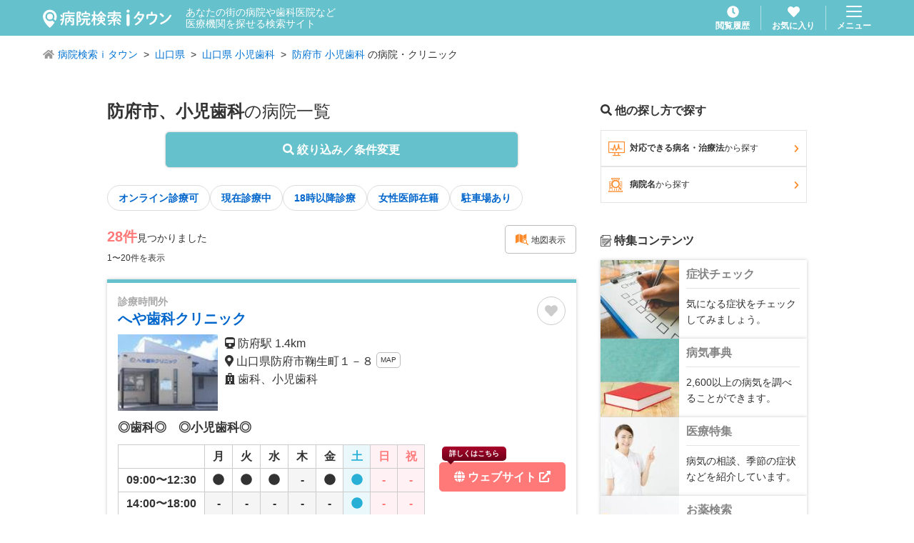

--- FILE ---
content_type: application/javascript; charset=UTF-8
request_url: https://medical.itp.ne.jp/_next/static/chunks/pages/_app-754ce70419075213.js
body_size: 48991
content:
(self.webpackChunk_N_E=self.webpackChunk_N_E||[]).push([[888],{9603:function(e,n,r){"use strict";function ownKeys(e,n){var r=Object.keys(e);if(Object.getOwnPropertySymbols){var a=Object.getOwnPropertySymbols(e);n&&(a=a.filter(function(n){return Object.getOwnPropertyDescriptor(e,n).enumerable})),r.push.apply(r,a)}return r}function _objectSpread2(e){for(var n=1;n<arguments.length;n++){var r=null!=arguments[n]?arguments[n]:{};n%2?ownKeys(Object(r),!0).forEach(function(n){_defineProperty(e,n,r[n])}):Object.getOwnPropertyDescriptors?Object.defineProperties(e,Object.getOwnPropertyDescriptors(r)):ownKeys(Object(r)).forEach(function(n){Object.defineProperty(e,n,Object.getOwnPropertyDescriptor(r,n))})}return e}function _typeof(e){return(_typeof="function"==typeof Symbol&&"symbol"==typeof Symbol.iterator?function(e){return typeof e}:function(e){return e&&"function"==typeof Symbol&&e.constructor===Symbol&&e!==Symbol.prototype?"symbol":typeof e})(e)}function _defineProperties(e,n){for(var r=0;r<n.length;r++){var a=n[r];a.enumerable=a.enumerable||!1,a.configurable=!0,"value"in a&&(a.writable=!0),Object.defineProperty(e,a.key,a)}}function _defineProperty(e,n,r){return n in e?Object.defineProperty(e,n,{value:r,enumerable:!0,configurable:!0,writable:!0}):e[n]=r,e}function _slicedToArray(e,n){return function(e){if(Array.isArray(e))return e}(e)||function(e,n){var r,a,i=null==e?null:"undefined"!=typeof Symbol&&e[Symbol.iterator]||e["@@iterator"];if(null!=i){var o=[],s=!0,c=!1;try{for(i=i.call(e);!(s=(r=i.next()).done)&&(o.push(r.value),!n||o.length!==n);s=!0);}catch(e){c=!0,a=e}finally{try{s||null==i.return||i.return()}finally{if(c)throw a}}return o}}(e,n)||_unsupportedIterableToArray(e,n)||function(){throw TypeError("Invalid attempt to destructure non-iterable instance.\nIn order to be iterable, non-array objects must have a [Symbol.iterator]() method.")}()}function _toConsumableArray(e){return function(e){if(Array.isArray(e))return _arrayLikeToArray(e)}(e)||function(e){if("undefined"!=typeof Symbol&&null!=e[Symbol.iterator]||null!=e["@@iterator"])return Array.from(e)}(e)||_unsupportedIterableToArray(e)||function(){throw TypeError("Invalid attempt to spread non-iterable instance.\nIn order to be iterable, non-array objects must have a [Symbol.iterator]() method.")}()}function _unsupportedIterableToArray(e,n){if(e){if("string"==typeof e)return _arrayLikeToArray(e,n);var r=Object.prototype.toString.call(e).slice(8,-1);if("Object"===r&&e.constructor&&(r=e.constructor.name),"Map"===r||"Set"===r)return Array.from(e);if("Arguments"===r||/^(?:Ui|I)nt(?:8|16|32)(?:Clamped)?Array$/.test(r))return _arrayLikeToArray(e,n)}}function _arrayLikeToArray(e,n){(null==n||n>e.length)&&(n=e.length);for(var r=0,a=Array(n);r<n;r++)a[r]=e[r];return a}r.d(n,{G:function(){return eZ}});var a,i,o,s,c,f,u,p,noop=function(){},m={},g={},b=null,v={mark:noop,measure:noop};try{"undefined"!=typeof window&&(m=window),"undefined"!=typeof document&&(g=document),"undefined"!=typeof MutationObserver&&(b=MutationObserver),"undefined"!=typeof performance&&(v=performance)}catch(e){}var w=(m.navigator||{}).userAgent,x=void 0===w?"":w,k=m,S=g,A=b,_=v;k.document;var O=!!S.documentElement&&!!S.head&&"function"==typeof S.addEventListener&&"function"==typeof S.createElement,E=~x.indexOf("MSIE")||~x.indexOf("Trident/"),j="___FONT_AWESOME___",C="svg-inline--fa",T="data-fa-i2svg",P="data-fa-pseudo-element",B="data-prefix",I="data-icon",R="fontawesome-i2svg",N=["HTML","HEAD","STYLE","SCRIPT"],L=function(){try{return!0}catch(e){return!1}}(),U="classic",F="sharp",z=[U,F];function familyProxy(e){return new Proxy(e,{get:function(e,n){return n in e?e[n]:e[U]}})}var H=familyProxy((_defineProperty(a={},U,{fa:"solid",fas:"solid","fa-solid":"solid",far:"regular","fa-regular":"regular",fal:"light","fa-light":"light",fat:"thin","fa-thin":"thin",fad:"duotone","fa-duotone":"duotone",fab:"brands","fa-brands":"brands",fak:"kit","fa-kit":"kit"}),_defineProperty(a,F,{fa:"solid",fass:"solid","fa-solid":"solid",fasr:"regular","fa-regular":"regular",fasl:"light","fa-light":"light"}),a)),q=familyProxy((_defineProperty(i={},U,{solid:"fas",regular:"far",light:"fal",thin:"fat",duotone:"fad",brands:"fab",kit:"fak"}),_defineProperty(i,F,{solid:"fass",regular:"fasr",light:"fasl"}),i)),Y=familyProxy((_defineProperty(o={},U,{fab:"fa-brands",fad:"fa-duotone",fak:"fa-kit",fal:"fa-light",far:"fa-regular",fas:"fa-solid",fat:"fa-thin"}),_defineProperty(o,F,{fass:"fa-solid",fasr:"fa-regular",fasl:"fa-light"}),o)),V=familyProxy((_defineProperty(s={},U,{"fa-brands":"fab","fa-duotone":"fad","fa-kit":"fak","fa-light":"fal","fa-regular":"far","fa-solid":"fas","fa-thin":"fat"}),_defineProperty(s,F,{"fa-solid":"fass","fa-regular":"fasr","fa-light":"fasl"}),s)),W=/fa(s|r|l|t|d|b|k|ss|sr|sl)?[\-\ ]/,G="fa-layers-text",K=/Font ?Awesome ?([56 ]*)(Solid|Regular|Light|Thin|Duotone|Brands|Free|Pro|Sharp|Kit)?.*/i,J=familyProxy((_defineProperty(c={},U,{900:"fas",400:"far",normal:"far",300:"fal",100:"fat"}),_defineProperty(c,F,{900:"fass",400:"fasr",300:"fasl"}),c)),X=[1,2,3,4,5,6,7,8,9,10],Q=X.concat([11,12,13,14,15,16,17,18,19,20]),Z=["class","data-prefix","data-icon","data-fa-transform","data-fa-mask"],ee={GROUP:"duotone-group",SWAP_OPACITY:"swap-opacity",PRIMARY:"primary",SECONDARY:"secondary"},et=new Set;Object.keys(q[U]).map(et.add.bind(et)),Object.keys(q[F]).map(et.add.bind(et));var en=[].concat(z,_toConsumableArray(et),["2xs","xs","sm","lg","xl","2xl","beat","border","fade","beat-fade","bounce","flip-both","flip-horizontal","flip-vertical","flip","fw","inverse","layers-counter","layers-text","layers","li","pull-left","pull-right","pulse","rotate-180","rotate-270","rotate-90","rotate-by","shake","spin-pulse","spin-reverse","spin","stack-1x","stack-2x","stack","ul",ee.GROUP,ee.SWAP_OPACITY,ee.PRIMARY,ee.SECONDARY]).concat(X.map(function(e){return"".concat(e,"x")})).concat(Q.map(function(e){return"w-".concat(e)})),er=k.FontAwesomeConfig||{};S&&"function"==typeof S.querySelector&&[["data-family-prefix","familyPrefix"],["data-css-prefix","cssPrefix"],["data-family-default","familyDefault"],["data-style-default","styleDefault"],["data-replacement-class","replacementClass"],["data-auto-replace-svg","autoReplaceSvg"],["data-auto-add-css","autoAddCss"],["data-auto-a11y","autoA11y"],["data-search-pseudo-elements","searchPseudoElements"],["data-observe-mutations","observeMutations"],["data-mutate-approach","mutateApproach"],["data-keep-original-source","keepOriginalSource"],["data-measure-performance","measurePerformance"],["data-show-missing-icons","showMissingIcons"]].forEach(function(e){var n,r=_slicedToArray(e,2),a=r[0],i=r[1],o=""===(n=function(e){var n=S.querySelector("script["+e+"]");if(n)return n.getAttribute(e)}(a))||"false"!==n&&("true"===n||n);null!=o&&(er[i]=o)});var ea={styleDefault:"solid",familyDefault:"classic",cssPrefix:"fa",replacementClass:C,autoReplaceSvg:!0,autoAddCss:!0,autoA11y:!0,searchPseudoElements:!1,observeMutations:!0,mutateApproach:"async",keepOriginalSource:!0,measurePerformance:!1,showMissingIcons:!0};er.familyPrefix&&(er.cssPrefix=er.familyPrefix);var ei=_objectSpread2(_objectSpread2({},ea),er);ei.autoReplaceSvg||(ei.observeMutations=!1);var eo={};Object.keys(ea).forEach(function(e){Object.defineProperty(eo,e,{enumerable:!0,set:function(n){ei[e]=n,es.forEach(function(e){return e(eo)})},get:function(){return ei[e]}})}),Object.defineProperty(eo,"familyPrefix",{enumerable:!0,set:function(e){ei.cssPrefix=e,es.forEach(function(e){return e(eo)})},get:function(){return ei.cssPrefix}}),k.FontAwesomeConfig=eo;var es=[],ec={size:16,x:0,y:0,rotate:0,flipX:!1,flipY:!1};function nextUniqueId(){for(var e=12,n="";e-- >0;)n+="0123456789abcdefghijklmnopqrstuvwxyzABCDEFGHIJKLMNOPQRSTUVWXYZ"[62*Math.random()|0];return n}function toArray(e){for(var n=[],r=(e||[]).length>>>0;r--;)n[r]=e[r];return n}function classArray(e){return e.classList?toArray(e.classList):(e.getAttribute("class")||"").split(" ").filter(function(e){return e})}function htmlEscape(e){return"".concat(e).replace(/&/g,"&amp;").replace(/"/g,"&quot;").replace(/'/g,"&#39;").replace(/</g,"&lt;").replace(/>/g,"&gt;")}function joinStyles(e){return Object.keys(e||{}).reduce(function(n,r){return n+"".concat(r,": ").concat(e[r].trim(),";")},"")}function transformIsMeaningful(e){return e.size!==ec.size||e.x!==ec.x||e.y!==ec.y||e.rotate!==ec.rotate||e.flipX||e.flipY}function css(){var e=eo.cssPrefix,n=eo.replacementClass,r=':root, :host {\n  --fa-font-solid: normal 900 1em/1 "Font Awesome 6 Solid";\n  --fa-font-regular: normal 400 1em/1 "Font Awesome 6 Regular";\n  --fa-font-light: normal 300 1em/1 "Font Awesome 6 Light";\n  --fa-font-thin: normal 100 1em/1 "Font Awesome 6 Thin";\n  --fa-font-duotone: normal 900 1em/1 "Font Awesome 6 Duotone";\n  --fa-font-sharp-solid: normal 900 1em/1 "Font Awesome 6 Sharp";\n  --fa-font-sharp-regular: normal 400 1em/1 "Font Awesome 6 Sharp";\n  --fa-font-sharp-light: normal 300 1em/1 "Font Awesome 6 Sharp";\n  --fa-font-brands: normal 400 1em/1 "Font Awesome 6 Brands";\n}\n\nsvg:not(:root).svg-inline--fa, svg:not(:host).svg-inline--fa {\n  overflow: visible;\n  box-sizing: content-box;\n}\n\n.svg-inline--fa {\n  display: var(--fa-display, inline-block);\n  height: 1em;\n  overflow: visible;\n  vertical-align: -0.125em;\n}\n.svg-inline--fa.fa-2xs {\n  vertical-align: 0.1em;\n}\n.svg-inline--fa.fa-xs {\n  vertical-align: 0em;\n}\n.svg-inline--fa.fa-sm {\n  vertical-align: -0.0714285705em;\n}\n.svg-inline--fa.fa-lg {\n  vertical-align: -0.2em;\n}\n.svg-inline--fa.fa-xl {\n  vertical-align: -0.25em;\n}\n.svg-inline--fa.fa-2xl {\n  vertical-align: -0.3125em;\n}\n.svg-inline--fa.fa-pull-left {\n  margin-right: var(--fa-pull-margin, 0.3em);\n  width: auto;\n}\n.svg-inline--fa.fa-pull-right {\n  margin-left: var(--fa-pull-margin, 0.3em);\n  width: auto;\n}\n.svg-inline--fa.fa-li {\n  width: var(--fa-li-width, 2em);\n  top: 0.25em;\n}\n.svg-inline--fa.fa-fw {\n  width: var(--fa-fw-width, 1.25em);\n}\n\n.fa-layers svg.svg-inline--fa {\n  bottom: 0;\n  left: 0;\n  margin: auto;\n  position: absolute;\n  right: 0;\n  top: 0;\n}\n\n.fa-layers-counter, .fa-layers-text {\n  display: inline-block;\n  position: absolute;\n  text-align: center;\n}\n\n.fa-layers {\n  display: inline-block;\n  height: 1em;\n  position: relative;\n  text-align: center;\n  vertical-align: -0.125em;\n  width: 1em;\n}\n.fa-layers svg.svg-inline--fa {\n  -webkit-transform-origin: center center;\n          transform-origin: center center;\n}\n\n.fa-layers-text {\n  left: 50%;\n  top: 50%;\n  -webkit-transform: translate(-50%, -50%);\n          transform: translate(-50%, -50%);\n  -webkit-transform-origin: center center;\n          transform-origin: center center;\n}\n\n.fa-layers-counter {\n  background-color: var(--fa-counter-background-color, #ff253a);\n  border-radius: var(--fa-counter-border-radius, 1em);\n  box-sizing: border-box;\n  color: var(--fa-inverse, #fff);\n  line-height: var(--fa-counter-line-height, 1);\n  max-width: var(--fa-counter-max-width, 5em);\n  min-width: var(--fa-counter-min-width, 1.5em);\n  overflow: hidden;\n  padding: var(--fa-counter-padding, 0.25em 0.5em);\n  right: var(--fa-right, 0);\n  text-overflow: ellipsis;\n  top: var(--fa-top, 0);\n  -webkit-transform: scale(var(--fa-counter-scale, 0.25));\n          transform: scale(var(--fa-counter-scale, 0.25));\n  -webkit-transform-origin: top right;\n          transform-origin: top right;\n}\n\n.fa-layers-bottom-right {\n  bottom: var(--fa-bottom, 0);\n  right: var(--fa-right, 0);\n  top: auto;\n  -webkit-transform: scale(var(--fa-layers-scale, 0.25));\n          transform: scale(var(--fa-layers-scale, 0.25));\n  -webkit-transform-origin: bottom right;\n          transform-origin: bottom right;\n}\n\n.fa-layers-bottom-left {\n  bottom: var(--fa-bottom, 0);\n  left: var(--fa-left, 0);\n  right: auto;\n  top: auto;\n  -webkit-transform: scale(var(--fa-layers-scale, 0.25));\n          transform: scale(var(--fa-layers-scale, 0.25));\n  -webkit-transform-origin: bottom left;\n          transform-origin: bottom left;\n}\n\n.fa-layers-top-right {\n  top: var(--fa-top, 0);\n  right: var(--fa-right, 0);\n  -webkit-transform: scale(var(--fa-layers-scale, 0.25));\n          transform: scale(var(--fa-layers-scale, 0.25));\n  -webkit-transform-origin: top right;\n          transform-origin: top right;\n}\n\n.fa-layers-top-left {\n  left: var(--fa-left, 0);\n  right: auto;\n  top: var(--fa-top, 0);\n  -webkit-transform: scale(var(--fa-layers-scale, 0.25));\n          transform: scale(var(--fa-layers-scale, 0.25));\n  -webkit-transform-origin: top left;\n          transform-origin: top left;\n}\n\n.fa-1x {\n  font-size: 1em;\n}\n\n.fa-2x {\n  font-size: 2em;\n}\n\n.fa-3x {\n  font-size: 3em;\n}\n\n.fa-4x {\n  font-size: 4em;\n}\n\n.fa-5x {\n  font-size: 5em;\n}\n\n.fa-6x {\n  font-size: 6em;\n}\n\n.fa-7x {\n  font-size: 7em;\n}\n\n.fa-8x {\n  font-size: 8em;\n}\n\n.fa-9x {\n  font-size: 9em;\n}\n\n.fa-10x {\n  font-size: 10em;\n}\n\n.fa-2xs {\n  font-size: 0.625em;\n  line-height: 0.1em;\n  vertical-align: 0.225em;\n}\n\n.fa-xs {\n  font-size: 0.75em;\n  line-height: 0.0833333337em;\n  vertical-align: 0.125em;\n}\n\n.fa-sm {\n  font-size: 0.875em;\n  line-height: 0.0714285718em;\n  vertical-align: 0.0535714295em;\n}\n\n.fa-lg {\n  font-size: 1.25em;\n  line-height: 0.05em;\n  vertical-align: -0.075em;\n}\n\n.fa-xl {\n  font-size: 1.5em;\n  line-height: 0.0416666682em;\n  vertical-align: -0.125em;\n}\n\n.fa-2xl {\n  font-size: 2em;\n  line-height: 0.03125em;\n  vertical-align: -0.1875em;\n}\n\n.fa-fw {\n  text-align: center;\n  width: 1.25em;\n}\n\n.fa-ul {\n  list-style-type: none;\n  margin-left: var(--fa-li-margin, 2.5em);\n  padding-left: 0;\n}\n.fa-ul > li {\n  position: relative;\n}\n\n.fa-li {\n  left: calc(var(--fa-li-width, 2em) * -1);\n  position: absolute;\n  text-align: center;\n  width: var(--fa-li-width, 2em);\n  line-height: inherit;\n}\n\n.fa-border {\n  border-color: var(--fa-border-color, #eee);\n  border-radius: var(--fa-border-radius, 0.1em);\n  border-style: var(--fa-border-style, solid);\n  border-width: var(--fa-border-width, 0.08em);\n  padding: var(--fa-border-padding, 0.2em 0.25em 0.15em);\n}\n\n.fa-pull-left {\n  float: left;\n  margin-right: var(--fa-pull-margin, 0.3em);\n}\n\n.fa-pull-right {\n  float: right;\n  margin-left: var(--fa-pull-margin, 0.3em);\n}\n\n.fa-beat {\n  -webkit-animation-name: fa-beat;\n          animation-name: fa-beat;\n  -webkit-animation-delay: var(--fa-animation-delay, 0s);\n          animation-delay: var(--fa-animation-delay, 0s);\n  -webkit-animation-direction: var(--fa-animation-direction, normal);\n          animation-direction: var(--fa-animation-direction, normal);\n  -webkit-animation-duration: var(--fa-animation-duration, 1s);\n          animation-duration: var(--fa-animation-duration, 1s);\n  -webkit-animation-iteration-count: var(--fa-animation-iteration-count, infinite);\n          animation-iteration-count: var(--fa-animation-iteration-count, infinite);\n  -webkit-animation-timing-function: var(--fa-animation-timing, ease-in-out);\n          animation-timing-function: var(--fa-animation-timing, ease-in-out);\n}\n\n.fa-bounce {\n  -webkit-animation-name: fa-bounce;\n          animation-name: fa-bounce;\n  -webkit-animation-delay: var(--fa-animation-delay, 0s);\n          animation-delay: var(--fa-animation-delay, 0s);\n  -webkit-animation-direction: var(--fa-animation-direction, normal);\n          animation-direction: var(--fa-animation-direction, normal);\n  -webkit-animation-duration: var(--fa-animation-duration, 1s);\n          animation-duration: var(--fa-animation-duration, 1s);\n  -webkit-animation-iteration-count: var(--fa-animation-iteration-count, infinite);\n          animation-iteration-count: var(--fa-animation-iteration-count, infinite);\n  -webkit-animation-timing-function: var(--fa-animation-timing, cubic-bezier(0.28, 0.84, 0.42, 1));\n          animation-timing-function: var(--fa-animation-timing, cubic-bezier(0.28, 0.84, 0.42, 1));\n}\n\n.fa-fade {\n  -webkit-animation-name: fa-fade;\n          animation-name: fa-fade;\n  -webkit-animation-delay: var(--fa-animation-delay, 0s);\n          animation-delay: var(--fa-animation-delay, 0s);\n  -webkit-animation-direction: var(--fa-animation-direction, normal);\n          animation-direction: var(--fa-animation-direction, normal);\n  -webkit-animation-duration: var(--fa-animation-duration, 1s);\n          animation-duration: var(--fa-animation-duration, 1s);\n  -webkit-animation-iteration-count: var(--fa-animation-iteration-count, infinite);\n          animation-iteration-count: var(--fa-animation-iteration-count, infinite);\n  -webkit-animation-timing-function: var(--fa-animation-timing, cubic-bezier(0.4, 0, 0.6, 1));\n          animation-timing-function: var(--fa-animation-timing, cubic-bezier(0.4, 0, 0.6, 1));\n}\n\n.fa-beat-fade {\n  -webkit-animation-name: fa-beat-fade;\n          animation-name: fa-beat-fade;\n  -webkit-animation-delay: var(--fa-animation-delay, 0s);\n          animation-delay: var(--fa-animation-delay, 0s);\n  -webkit-animation-direction: var(--fa-animation-direction, normal);\n          animation-direction: var(--fa-animation-direction, normal);\n  -webkit-animation-duration: var(--fa-animation-duration, 1s);\n          animation-duration: var(--fa-animation-duration, 1s);\n  -webkit-animation-iteration-count: var(--fa-animation-iteration-count, infinite);\n          animation-iteration-count: var(--fa-animation-iteration-count, infinite);\n  -webkit-animation-timing-function: var(--fa-animation-timing, cubic-bezier(0.4, 0, 0.6, 1));\n          animation-timing-function: var(--fa-animation-timing, cubic-bezier(0.4, 0, 0.6, 1));\n}\n\n.fa-flip {\n  -webkit-animation-name: fa-flip;\n          animation-name: fa-flip;\n  -webkit-animation-delay: var(--fa-animation-delay, 0s);\n          animation-delay: var(--fa-animation-delay, 0s);\n  -webkit-animation-direction: var(--fa-animation-direction, normal);\n          animation-direction: var(--fa-animation-direction, normal);\n  -webkit-animation-duration: var(--fa-animation-duration, 1s);\n          animation-duration: var(--fa-animation-duration, 1s);\n  -webkit-animation-iteration-count: var(--fa-animation-iteration-count, infinite);\n          animation-iteration-count: var(--fa-animation-iteration-count, infinite);\n  -webkit-animation-timing-function: var(--fa-animation-timing, ease-in-out);\n          animation-timing-function: var(--fa-animation-timing, ease-in-out);\n}\n\n.fa-shake {\n  -webkit-animation-name: fa-shake;\n          animation-name: fa-shake;\n  -webkit-animation-delay: var(--fa-animation-delay, 0s);\n          animation-delay: var(--fa-animation-delay, 0s);\n  -webkit-animation-direction: var(--fa-animation-direction, normal);\n          animation-direction: var(--fa-animation-direction, normal);\n  -webkit-animation-duration: var(--fa-animation-duration, 1s);\n          animation-duration: var(--fa-animation-duration, 1s);\n  -webkit-animation-iteration-count: var(--fa-animation-iteration-count, infinite);\n          animation-iteration-count: var(--fa-animation-iteration-count, infinite);\n  -webkit-animation-timing-function: var(--fa-animation-timing, linear);\n          animation-timing-function: var(--fa-animation-timing, linear);\n}\n\n.fa-spin {\n  -webkit-animation-name: fa-spin;\n          animation-name: fa-spin;\n  -webkit-animation-delay: var(--fa-animation-delay, 0s);\n          animation-delay: var(--fa-animation-delay, 0s);\n  -webkit-animation-direction: var(--fa-animation-direction, normal);\n          animation-direction: var(--fa-animation-direction, normal);\n  -webkit-animation-duration: var(--fa-animation-duration, 2s);\n          animation-duration: var(--fa-animation-duration, 2s);\n  -webkit-animation-iteration-count: var(--fa-animation-iteration-count, infinite);\n          animation-iteration-count: var(--fa-animation-iteration-count, infinite);\n  -webkit-animation-timing-function: var(--fa-animation-timing, linear);\n          animation-timing-function: var(--fa-animation-timing, linear);\n}\n\n.fa-spin-reverse {\n  --fa-animation-direction: reverse;\n}\n\n.fa-pulse,\n.fa-spin-pulse {\n  -webkit-animation-name: fa-spin;\n          animation-name: fa-spin;\n  -webkit-animation-direction: var(--fa-animation-direction, normal);\n          animation-direction: var(--fa-animation-direction, normal);\n  -webkit-animation-duration: var(--fa-animation-duration, 1s);\n          animation-duration: var(--fa-animation-duration, 1s);\n  -webkit-animation-iteration-count: var(--fa-animation-iteration-count, infinite);\n          animation-iteration-count: var(--fa-animation-iteration-count, infinite);\n  -webkit-animation-timing-function: var(--fa-animation-timing, steps(8));\n          animation-timing-function: var(--fa-animation-timing, steps(8));\n}\n\n@media (prefers-reduced-motion: reduce) {\n  .fa-beat,\n.fa-bounce,\n.fa-fade,\n.fa-beat-fade,\n.fa-flip,\n.fa-pulse,\n.fa-shake,\n.fa-spin,\n.fa-spin-pulse {\n    -webkit-animation-delay: -1ms;\n            animation-delay: -1ms;\n    -webkit-animation-duration: 1ms;\n            animation-duration: 1ms;\n    -webkit-animation-iteration-count: 1;\n            animation-iteration-count: 1;\n    -webkit-transition-delay: 0s;\n            transition-delay: 0s;\n    -webkit-transition-duration: 0s;\n            transition-duration: 0s;\n  }\n}\n@-webkit-keyframes fa-beat {\n  0%, 90% {\n    -webkit-transform: scale(1);\n            transform: scale(1);\n  }\n  45% {\n    -webkit-transform: scale(var(--fa-beat-scale, 1.25));\n            transform: scale(var(--fa-beat-scale, 1.25));\n  }\n}\n@keyframes fa-beat {\n  0%, 90% {\n    -webkit-transform: scale(1);\n            transform: scale(1);\n  }\n  45% {\n    -webkit-transform: scale(var(--fa-beat-scale, 1.25));\n            transform: scale(var(--fa-beat-scale, 1.25));\n  }\n}\n@-webkit-keyframes fa-bounce {\n  0% {\n    -webkit-transform: scale(1, 1) translateY(0);\n            transform: scale(1, 1) translateY(0);\n  }\n  10% {\n    -webkit-transform: scale(var(--fa-bounce-start-scale-x, 1.1), var(--fa-bounce-start-scale-y, 0.9)) translateY(0);\n            transform: scale(var(--fa-bounce-start-scale-x, 1.1), var(--fa-bounce-start-scale-y, 0.9)) translateY(0);\n  }\n  30% {\n    -webkit-transform: scale(var(--fa-bounce-jump-scale-x, 0.9), var(--fa-bounce-jump-scale-y, 1.1)) translateY(var(--fa-bounce-height, -0.5em));\n            transform: scale(var(--fa-bounce-jump-scale-x, 0.9), var(--fa-bounce-jump-scale-y, 1.1)) translateY(var(--fa-bounce-height, -0.5em));\n  }\n  50% {\n    -webkit-transform: scale(var(--fa-bounce-land-scale-x, 1.05), var(--fa-bounce-land-scale-y, 0.95)) translateY(0);\n            transform: scale(var(--fa-bounce-land-scale-x, 1.05), var(--fa-bounce-land-scale-y, 0.95)) translateY(0);\n  }\n  57% {\n    -webkit-transform: scale(1, 1) translateY(var(--fa-bounce-rebound, -0.125em));\n            transform: scale(1, 1) translateY(var(--fa-bounce-rebound, -0.125em));\n  }\n  64% {\n    -webkit-transform: scale(1, 1) translateY(0);\n            transform: scale(1, 1) translateY(0);\n  }\n  100% {\n    -webkit-transform: scale(1, 1) translateY(0);\n            transform: scale(1, 1) translateY(0);\n  }\n}\n@keyframes fa-bounce {\n  0% {\n    -webkit-transform: scale(1, 1) translateY(0);\n            transform: scale(1, 1) translateY(0);\n  }\n  10% {\n    -webkit-transform: scale(var(--fa-bounce-start-scale-x, 1.1), var(--fa-bounce-start-scale-y, 0.9)) translateY(0);\n            transform: scale(var(--fa-bounce-start-scale-x, 1.1), var(--fa-bounce-start-scale-y, 0.9)) translateY(0);\n  }\n  30% {\n    -webkit-transform: scale(var(--fa-bounce-jump-scale-x, 0.9), var(--fa-bounce-jump-scale-y, 1.1)) translateY(var(--fa-bounce-height, -0.5em));\n            transform: scale(var(--fa-bounce-jump-scale-x, 0.9), var(--fa-bounce-jump-scale-y, 1.1)) translateY(var(--fa-bounce-height, -0.5em));\n  }\n  50% {\n    -webkit-transform: scale(var(--fa-bounce-land-scale-x, 1.05), var(--fa-bounce-land-scale-y, 0.95)) translateY(0);\n            transform: scale(var(--fa-bounce-land-scale-x, 1.05), var(--fa-bounce-land-scale-y, 0.95)) translateY(0);\n  }\n  57% {\n    -webkit-transform: scale(1, 1) translateY(var(--fa-bounce-rebound, -0.125em));\n            transform: scale(1, 1) translateY(var(--fa-bounce-rebound, -0.125em));\n  }\n  64% {\n    -webkit-transform: scale(1, 1) translateY(0);\n            transform: scale(1, 1) translateY(0);\n  }\n  100% {\n    -webkit-transform: scale(1, 1) translateY(0);\n            transform: scale(1, 1) translateY(0);\n  }\n}\n@-webkit-keyframes fa-fade {\n  50% {\n    opacity: var(--fa-fade-opacity, 0.4);\n  }\n}\n@keyframes fa-fade {\n  50% {\n    opacity: var(--fa-fade-opacity, 0.4);\n  }\n}\n@-webkit-keyframes fa-beat-fade {\n  0%, 100% {\n    opacity: var(--fa-beat-fade-opacity, 0.4);\n    -webkit-transform: scale(1);\n            transform: scale(1);\n  }\n  50% {\n    opacity: 1;\n    -webkit-transform: scale(var(--fa-beat-fade-scale, 1.125));\n            transform: scale(var(--fa-beat-fade-scale, 1.125));\n  }\n}\n@keyframes fa-beat-fade {\n  0%, 100% {\n    opacity: var(--fa-beat-fade-opacity, 0.4);\n    -webkit-transform: scale(1);\n            transform: scale(1);\n  }\n  50% {\n    opacity: 1;\n    -webkit-transform: scale(var(--fa-beat-fade-scale, 1.125));\n            transform: scale(var(--fa-beat-fade-scale, 1.125));\n  }\n}\n@-webkit-keyframes fa-flip {\n  50% {\n    -webkit-transform: rotate3d(var(--fa-flip-x, 0), var(--fa-flip-y, 1), var(--fa-flip-z, 0), var(--fa-flip-angle, -180deg));\n            transform: rotate3d(var(--fa-flip-x, 0), var(--fa-flip-y, 1), var(--fa-flip-z, 0), var(--fa-flip-angle, -180deg));\n  }\n}\n@keyframes fa-flip {\n  50% {\n    -webkit-transform: rotate3d(var(--fa-flip-x, 0), var(--fa-flip-y, 1), var(--fa-flip-z, 0), var(--fa-flip-angle, -180deg));\n            transform: rotate3d(var(--fa-flip-x, 0), var(--fa-flip-y, 1), var(--fa-flip-z, 0), var(--fa-flip-angle, -180deg));\n  }\n}\n@-webkit-keyframes fa-shake {\n  0% {\n    -webkit-transform: rotate(-15deg);\n            transform: rotate(-15deg);\n  }\n  4% {\n    -webkit-transform: rotate(15deg);\n            transform: rotate(15deg);\n  }\n  8%, 24% {\n    -webkit-transform: rotate(-18deg);\n            transform: rotate(-18deg);\n  }\n  12%, 28% {\n    -webkit-transform: rotate(18deg);\n            transform: rotate(18deg);\n  }\n  16% {\n    -webkit-transform: rotate(-22deg);\n            transform: rotate(-22deg);\n  }\n  20% {\n    -webkit-transform: rotate(22deg);\n            transform: rotate(22deg);\n  }\n  32% {\n    -webkit-transform: rotate(-12deg);\n            transform: rotate(-12deg);\n  }\n  36% {\n    -webkit-transform: rotate(12deg);\n            transform: rotate(12deg);\n  }\n  40%, 100% {\n    -webkit-transform: rotate(0deg);\n            transform: rotate(0deg);\n  }\n}\n@keyframes fa-shake {\n  0% {\n    -webkit-transform: rotate(-15deg);\n            transform: rotate(-15deg);\n  }\n  4% {\n    -webkit-transform: rotate(15deg);\n            transform: rotate(15deg);\n  }\n  8%, 24% {\n    -webkit-transform: rotate(-18deg);\n            transform: rotate(-18deg);\n  }\n  12%, 28% {\n    -webkit-transform: rotate(18deg);\n            transform: rotate(18deg);\n  }\n  16% {\n    -webkit-transform: rotate(-22deg);\n            transform: rotate(-22deg);\n  }\n  20% {\n    -webkit-transform: rotate(22deg);\n            transform: rotate(22deg);\n  }\n  32% {\n    -webkit-transform: rotate(-12deg);\n            transform: rotate(-12deg);\n  }\n  36% {\n    -webkit-transform: rotate(12deg);\n            transform: rotate(12deg);\n  }\n  40%, 100% {\n    -webkit-transform: rotate(0deg);\n            transform: rotate(0deg);\n  }\n}\n@-webkit-keyframes fa-spin {\n  0% {\n    -webkit-transform: rotate(0deg);\n            transform: rotate(0deg);\n  }\n  100% {\n    -webkit-transform: rotate(360deg);\n            transform: rotate(360deg);\n  }\n}\n@keyframes fa-spin {\n  0% {\n    -webkit-transform: rotate(0deg);\n            transform: rotate(0deg);\n  }\n  100% {\n    -webkit-transform: rotate(360deg);\n            transform: rotate(360deg);\n  }\n}\n.fa-rotate-90 {\n  -webkit-transform: rotate(90deg);\n          transform: rotate(90deg);\n}\n\n.fa-rotate-180 {\n  -webkit-transform: rotate(180deg);\n          transform: rotate(180deg);\n}\n\n.fa-rotate-270 {\n  -webkit-transform: rotate(270deg);\n          transform: rotate(270deg);\n}\n\n.fa-flip-horizontal {\n  -webkit-transform: scale(-1, 1);\n          transform: scale(-1, 1);\n}\n\n.fa-flip-vertical {\n  -webkit-transform: scale(1, -1);\n          transform: scale(1, -1);\n}\n\n.fa-flip-both,\n.fa-flip-horizontal.fa-flip-vertical {\n  -webkit-transform: scale(-1, -1);\n          transform: scale(-1, -1);\n}\n\n.fa-rotate-by {\n  -webkit-transform: rotate(var(--fa-rotate-angle, none));\n          transform: rotate(var(--fa-rotate-angle, none));\n}\n\n.fa-stack {\n  display: inline-block;\n  vertical-align: middle;\n  height: 2em;\n  position: relative;\n  width: 2.5em;\n}\n\n.fa-stack-1x,\n.fa-stack-2x {\n  bottom: 0;\n  left: 0;\n  margin: auto;\n  position: absolute;\n  right: 0;\n  top: 0;\n  z-index: var(--fa-stack-z-index, auto);\n}\n\n.svg-inline--fa.fa-stack-1x {\n  height: 1em;\n  width: 1.25em;\n}\n.svg-inline--fa.fa-stack-2x {\n  height: 2em;\n  width: 2.5em;\n}\n\n.fa-inverse {\n  color: var(--fa-inverse, #fff);\n}\n\n.sr-only,\n.fa-sr-only {\n  position: absolute;\n  width: 1px;\n  height: 1px;\n  padding: 0;\n  margin: -1px;\n  overflow: hidden;\n  clip: rect(0, 0, 0, 0);\n  white-space: nowrap;\n  border-width: 0;\n}\n\n.sr-only-focusable:not(:focus),\n.fa-sr-only-focusable:not(:focus) {\n  position: absolute;\n  width: 1px;\n  height: 1px;\n  padding: 0;\n  margin: -1px;\n  overflow: hidden;\n  clip: rect(0, 0, 0, 0);\n  white-space: nowrap;\n  border-width: 0;\n}\n\n.svg-inline--fa .fa-primary {\n  fill: var(--fa-primary-color, currentColor);\n  opacity: var(--fa-primary-opacity, 1);\n}\n\n.svg-inline--fa .fa-secondary {\n  fill: var(--fa-secondary-color, currentColor);\n  opacity: var(--fa-secondary-opacity, 0.4);\n}\n\n.svg-inline--fa.fa-swap-opacity .fa-primary {\n  opacity: var(--fa-secondary-opacity, 0.4);\n}\n\n.svg-inline--fa.fa-swap-opacity .fa-secondary {\n  opacity: var(--fa-primary-opacity, 1);\n}\n\n.svg-inline--fa mask .fa-primary,\n.svg-inline--fa mask .fa-secondary {\n  fill: black;\n}\n\n.fad.fa-inverse,\n.fa-duotone.fa-inverse {\n  color: var(--fa-inverse, #fff);\n}';if("fa"!==e||n!==C){var a=RegExp("\\.".concat("fa","\\-"),"g"),i=RegExp("\\--".concat("fa","\\-"),"g"),o=RegExp("\\.".concat(C),"g");r=r.replace(a,".".concat(e,"-")).replace(i,"--".concat(e,"-")).replace(o,".".concat(n))}return r}var ef=!1;function ensureCss(){eo.autoAddCss&&!ef&&(!function(e){if(e&&O){var n=S.createElement("style");n.setAttribute("type","text/css"),n.innerHTML=e;for(var r=S.head.childNodes,a=null,i=r.length-1;i>-1;i--){var o=r[i];["STYLE","LINK"].indexOf((o.tagName||"").toUpperCase())>-1&&(a=o)}S.head.insertBefore(n,a)}}(css()),ef=!0)}var el=k||{};el[j]||(el[j]={}),el[j].styles||(el[j].styles={}),el[j].hooks||(el[j].hooks={}),el[j].shims||(el[j].shims=[]);var eu=el[j],ed=[],eh=!1;function toHtml(e){var n,r=e.tag,a=e.attributes,i=e.children;return"string"==typeof e?htmlEscape(e):"<".concat(r," ").concat(Object.keys((n=void 0===a?{}:a)||{}).reduce(function(e,r){return e+"".concat(r,'="').concat(htmlEscape(n[r]),'" ')},"").trim(),">").concat((void 0===i?[]:i).map(toHtml).join(""),"</").concat(r,">")}function iconFromMapping(e,n,r){if(e&&e[n]&&e[n][r])return{prefix:n,iconName:r,icon:e[n][r]}}!O||(eh=(S.documentElement.doScroll?/^loaded|^c/:/^loaded|^i|^c/).test(S.readyState))||S.addEventListener("DOMContentLoaded",function listener(){S.removeEventListener("DOMContentLoaded",listener),eh=1,ed.map(function(e){return e()})});var reduce=function(e,n,r,a){var i,o,s,c=Object.keys(e),f=c.length,u=void 0!==a?function(e,r,i,o){return n.call(a,e,r,i,o)}:n;for(void 0===r?(i=1,s=e[c[0]]):(i=0,s=r);i<f;i++)s=u(s,e[o=c[i]],o,e);return s};function toHex(e){var n=function(e){for(var n=[],r=0,a=e.length;r<a;){var i=e.charCodeAt(r++);if(i>=55296&&i<=56319&&r<a){var o=e.charCodeAt(r++);(64512&o)==56320?n.push(((1023&i)<<10)+(1023&o)+65536):(n.push(i),r--)}else n.push(i)}return n}(e);return 1===n.length?n[0].toString(16):null}function normalizeIcons(e){return Object.keys(e).reduce(function(n,r){var a=e[r];return a.icon?n[a.iconName]=a.icon:n[r]=a,n},{})}function defineIcons(e,n){var r=arguments.length>2&&void 0!==arguments[2]?arguments[2]:{},a=r.skipHooks,i=normalizeIcons(n);"function"!=typeof eu.hooks.addPack||void 0!==a&&a?eu.styles[e]=_objectSpread2(_objectSpread2({},eu.styles[e]||{}),i):eu.hooks.addPack(e,normalizeIcons(n)),"fas"===e&&defineIcons("fa",n)}var ep=eu.styles,em=eu.shims,eg=(_defineProperty(f={},U,Object.values(Y[U])),_defineProperty(f,F,Object.values(Y[F])),f),ey=null,eb={},ev={},ew={},ex={},ek={},eS=(_defineProperty(u={},U,Object.keys(H[U])),_defineProperty(u,F,Object.keys(H[F])),u),build=function(){var lookup=function(e){return reduce(ep,function(n,r,a){return n[a]=reduce(r,e,{}),n},{})};eb=lookup(function(e,n,r){return n[3]&&(e[n[3]]=r),n[2]&&n[2].filter(function(e){return"number"==typeof e}).forEach(function(n){e[n.toString(16)]=r}),e}),ev=lookup(function(e,n,r){return e[r]=r,n[2]&&n[2].filter(function(e){return"string"==typeof e}).forEach(function(n){e[n]=r}),e}),ek=lookup(function(e,n,r){var a=n[2];return e[r]=r,a.forEach(function(n){e[n]=r}),e});var e="far"in ep||eo.autoFetchSvg,n=reduce(em,function(n,r){var a=r[0],i=r[1],o=r[2];return"far"!==i||e||(i="fas"),"string"==typeof a&&(n.names[a]={prefix:i,iconName:o}),"number"==typeof a&&(n.unicodes[a.toString(16)]={prefix:i,iconName:o}),n},{names:{},unicodes:{}});ew=n.names,ex=n.unicodes,ey=getCanonicalPrefix(eo.styleDefault,{family:eo.familyDefault})};function byUnicode(e,n){return(eb[e]||{})[n]}function byAlias(e,n){return(ek[e]||{})[n]}function byOldName(e){return ew[e]||{prefix:null,iconName:null}}es.push(function(e){ey=getCanonicalPrefix(e.styleDefault,{family:eo.familyDefault})}),build();var emptyCanonicalIcon=function(){return{prefix:null,iconName:null,rest:[]}};function getCanonicalPrefix(e){var n=arguments.length>1&&void 0!==arguments[1]?arguments[1]:{},r=n.family,a=void 0===r?U:r,i=H[a][e],o=q[a][e]||q[a][i],s=e in eu.styles?e:null;return o||s||null}var eA=(_defineProperty(p={},U,Object.keys(Y[U])),_defineProperty(p,F,Object.keys(Y[F])),p);function getCanonicalIcon(e){var n,r=arguments.length>1&&void 0!==arguments[1]?arguments[1]:{},a=r.skipLookups,i=void 0!==a&&a,o=(_defineProperty(n={},U,"".concat(eo.cssPrefix,"-").concat(U)),_defineProperty(n,F,"".concat(eo.cssPrefix,"-").concat(F)),n),s=null,c=U;(e.includes(o[U])||e.some(function(e){return eA[U].includes(e)}))&&(c=U),(e.includes(o[F])||e.some(function(e){return eA[F].includes(e)}))&&(c=F);var f=e.reduce(function(e,n){var r,a,f,u,p=(r=eo.cssPrefix,f=(a=n.split("-"))[0],u=a.slice(1).join("-"),f!==r||""===u||~en.indexOf(u)?null:u);if(ep[n]?(s=n=eg[c].includes(n)?V[c][n]:n,e.prefix=n):eS[c].indexOf(n)>-1?(s=n,e.prefix=getCanonicalPrefix(n,{family:c})):p?e.iconName=p:n!==eo.replacementClass&&n!==o[U]&&n!==o[F]&&e.rest.push(n),!i&&e.prefix&&e.iconName){var m="fa"===s?byOldName(e.iconName):{},g=byAlias(e.prefix,e.iconName);m.prefix&&(s=null),e.iconName=m.iconName||g||e.iconName,e.prefix=m.prefix||e.prefix,"far"!==e.prefix||ep.far||!ep.fas||eo.autoFetchSvg||(e.prefix="fas")}return e},emptyCanonicalIcon());return(e.includes("fa-brands")||e.includes("fab"))&&(f.prefix="fab"),(e.includes("fa-duotone")||e.includes("fad"))&&(f.prefix="fad"),!f.prefix&&c===F&&(ep.fass||eo.autoFetchSvg)&&(f.prefix="fass",f.iconName=byAlias(f.prefix,f.iconName)||f.iconName),("fa"===f.prefix||"fa"===s)&&(f.prefix=ey||"fas"),f}var e_=function(){var e,n;function Library(){!function(e,n){if(!(e instanceof n))throw TypeError("Cannot call a class as a function")}(this,Library),this.definitions={}}return e=[{key:"add",value:function(){for(var e=this,n=arguments.length,r=Array(n),a=0;a<n;a++)r[a]=arguments[a];var i=r.reduce(this._pullDefinitions,{});Object.keys(i).forEach(function(n){e.definitions[n]=_objectSpread2(_objectSpread2({},e.definitions[n]||{}),i[n]),defineIcons(n,i[n]);var r=Y[U][n];r&&defineIcons(r,i[n]),build()})}},{key:"reset",value:function(){this.definitions={}}},{key:"_pullDefinitions",value:function(e,n){var r=n.prefix&&n.iconName&&n.icon?{0:n}:n;return Object.keys(r).map(function(n){var a=r[n],i=a.prefix,o=a.iconName,s=a.icon,c=s[2];e[i]||(e[i]={}),c.length>0&&c.forEach(function(n){"string"==typeof n&&(e[i][n]=s)}),e[i][o]=s}),e}}],_defineProperties(Library.prototype,e),n&&_defineProperties(Library,n),Object.defineProperty(Library,"prototype",{writable:!1}),Library}(),eO=[],eE={},ej={},eC=Object.keys(ej);function chainHooks(e,n){for(var r=arguments.length,a=Array(r>2?r-2:0),i=2;i<r;i++)a[i-2]=arguments[i];return(eE[e]||[]).forEach(function(e){n=e.apply(null,[n].concat(a))}),n}function callHooks(e){for(var n=arguments.length,r=Array(n>1?n-1:0),a=1;a<n;a++)r[a-1]=arguments[a];(eE[e]||[]).forEach(function(e){e.apply(null,r)})}function callProvided(){var e=arguments[0],n=Array.prototype.slice.call(arguments,1);return ej[e]?ej[e].apply(null,n):void 0}function findIconDefinition(e){"fa"===e.prefix&&(e.prefix="fas");var n=e.iconName,r=e.prefix||ey;if(n)return n=byAlias(r,n)||n,iconFromMapping(eT.definitions,r,n)||iconFromMapping(eu.styles,r,n)}var eT=new e_,eP={noAuto:function(){eo.autoReplaceSvg=!1,eo.observeMutations=!1,callHooks("noAuto")},config:eo,dom:{i2svg:function(){var e=arguments.length>0&&void 0!==arguments[0]?arguments[0]:{};return O?(callHooks("beforeI2svg",e),callProvided("pseudoElements2svg",e),callProvided("i2svg",e)):Promise.reject("Operation requires a DOM of some kind.")},watch:function(){var e,n=arguments.length>0&&void 0!==arguments[0]?arguments[0]:{},r=n.autoReplaceSvgRoot;!1===eo.autoReplaceSvg&&(eo.autoReplaceSvg=!0),eo.observeMutations=!0,e=function(){autoReplace({autoReplaceSvgRoot:r}),callHooks("watch",n)},O&&(eh?setTimeout(e,0):ed.push(e))}},parse:{icon:function(e){if(null===e)return null;if("object"===_typeof(e)&&e.prefix&&e.iconName)return{prefix:e.prefix,iconName:byAlias(e.prefix,e.iconName)||e.iconName};if(Array.isArray(e)&&2===e.length){var n=0===e[1].indexOf("fa-")?e[1].slice(3):e[1],r=getCanonicalPrefix(e[0]);return{prefix:r,iconName:byAlias(r,n)||n}}if("string"==typeof e&&(e.indexOf("".concat(eo.cssPrefix,"-"))>-1||e.match(W))){var a=getCanonicalIcon(e.split(" "),{skipLookups:!0});return{prefix:a.prefix||ey,iconName:byAlias(a.prefix,a.iconName)||a.iconName}}if("string"==typeof e){var i=ey;return{prefix:i,iconName:byAlias(i,e)||e}}}},library:eT,findIconDefinition:findIconDefinition,toHtml:toHtml},autoReplace=function(){var e=arguments.length>0&&void 0!==arguments[0]?arguments[0]:{},n=e.autoReplaceSvgRoot,r=void 0===n?S:n;(Object.keys(eu.styles).length>0||eo.autoFetchSvg)&&O&&eo.autoReplaceSvg&&eP.dom.i2svg({node:r})};function domVariants(e,n){return Object.defineProperty(e,"abstract",{get:n}),Object.defineProperty(e,"html",{get:function(){return e.abstract.map(function(e){return toHtml(e)})}}),Object.defineProperty(e,"node",{get:function(){if(O){var n=S.createElement("div");return n.innerHTML=e.html,n.children}}}),e}function makeInlineSvgAbstract(e){var n,r,a,i,o,s,c=e.icons,f=c.main,u=c.mask,p=e.prefix,m=e.iconName,g=e.transform,b=e.symbol,v=e.title,w=e.maskId,x=e.titleId,k=e.extra,S=e.watchable,A=u.found?u:f,_=A.width,O=A.height,E="fak"===p,j=[eo.replacementClass,m?"".concat(eo.cssPrefix,"-").concat(m):""].filter(function(e){return -1===k.classes.indexOf(e)}).filter(function(e){return""!==e||!!e}).concat(k.classes).join(" "),C={children:[],attributes:_objectSpread2(_objectSpread2({},k.attributes),{},{"data-prefix":p,"data-icon":m,class:j,role:k.attributes.role||"img",xmlns:"http://www.w3.org/2000/svg",viewBox:"0 0 ".concat(_," ").concat(O)})},P=E&&!~k.classes.indexOf("fa-fw")?{width:"".concat(_/O*1,"em")}:{};void 0!==S&&S&&(C.attributes[T]=""),v&&(C.children.push({tag:"title",attributes:{id:C.attributes["aria-labelledby"]||"title-".concat(x||nextUniqueId())},children:[v]}),delete C.attributes.title);var B=_objectSpread2(_objectSpread2({},C),{},{prefix:p,iconName:m,main:f,mask:u,maskId:w,transform:g,symbol:b,styles:_objectSpread2(_objectSpread2({},P),k.styles)}),I=u.found&&f.found?callProvided("generateAbstractMask",B)||{children:[],attributes:{}}:callProvided("generateAbstractIcon",B)||{children:[],attributes:{}},R=I.children,N=I.attributes;return(B.children=R,B.attributes=N,b)?(n=B.prefix,r=B.iconName,a=B.children,i=B.attributes,s=!0===(o=B.symbol)?"".concat(n,"-").concat(eo.cssPrefix,"-").concat(r):o,[{tag:"svg",attributes:{style:"display: none;"},children:[{tag:"symbol",attributes:_objectSpread2(_objectSpread2({},i),{},{id:s}),children:a}]}]):function(e){var n=e.children,r=e.main,a=e.mask,i=e.attributes,o=e.styles,s=e.transform;if(transformIsMeaningful(s)&&r.found&&!a.found){var c={x:r.width/r.height/2,y:.5};i.style=joinStyles(_objectSpread2(_objectSpread2({},o),{},{"transform-origin":"".concat(c.x+s.x/16,"em ").concat(c.y+s.y/16,"em")}))}return[{tag:"svg",attributes:i,children:n}]}(B)}function makeLayersTextAbstract(e){var n,r,a,i,o,s,c,f=e.content,u=e.width,p=e.height,m=e.transform,g=e.title,b=e.extra,v=e.watchable,w=_objectSpread2(_objectSpread2(_objectSpread2({},b.attributes),g?{title:g}:{}),{},{class:b.classes.join(" ")});void 0!==v&&v&&(w[T]="");var x=_objectSpread2({},b.styles);transformIsMeaningful(m)&&(x.transform=(r=(n={transform:m,startCentered:!0,width:u,height:p}).transform,a=n.width,i=n.height,s=void 0!==(o=n.startCentered)&&o,c="",s&&E?c+="translate(".concat(r.x/16-(void 0===a?16:a)/2,"em, ").concat(r.y/16-(void 0===i?16:i)/2,"em) "):s?c+="translate(calc(-50% + ".concat(r.x/16,"em), calc(-50% + ").concat(r.y/16,"em)) "):c+="translate(".concat(r.x/16,"em, ").concat(r.y/16,"em) "),c+="scale(".concat(r.size/16*(r.flipX?-1:1),", ").concat(r.size/16*(r.flipY?-1:1),") ")+"rotate(".concat(r.rotate,"deg) ")),x["-webkit-transform"]=x.transform);var k=joinStyles(x);k.length>0&&(w.style=k);var S=[];return S.push({tag:"span",attributes:w,children:[f]}),g&&S.push({tag:"span",attributes:{class:"sr-only"},children:[g]}),S}var eB=eu.styles;function asFoundIcon(e){var n=e[0],r=e[1],a=_slicedToArray(e.slice(4),1)[0];return{found:!0,width:n,height:r,icon:Array.isArray(a)?{tag:"g",attributes:{class:"".concat(eo.cssPrefix,"-").concat(ee.GROUP)},children:[{tag:"path",attributes:{class:"".concat(eo.cssPrefix,"-").concat(ee.SECONDARY),fill:"currentColor",d:a[0]}},{tag:"path",attributes:{class:"".concat(eo.cssPrefix,"-").concat(ee.PRIMARY),fill:"currentColor",d:a[1]}}]}:{tag:"path",attributes:{fill:"currentColor",d:a}}}}var eI={found:!1,width:512,height:512};function findIcon(e,n){var r=n;return"fa"===n&&null!==eo.styleDefault&&(n=ey),new Promise(function(a,i){if(callProvided("missingIconAbstract"),"fa"===r){var o,s,c=byOldName(e)||{};e=c.iconName||e,n=c.prefix||n}if(e&&n&&eB[n]&&eB[n][e])return a(asFoundIcon(eB[n][e]));o=e,s=n,L||eo.showMissingIcons||!o||console.error('Icon with name "'.concat(o,'" and prefix "').concat(s,'" is missing.')),a(_objectSpread2(_objectSpread2({},eI),{},{icon:eo.showMissingIcons&&e&&callProvided("missingIconAbstract")||{}}))})}var noop$1=function(){},eR=eo.measurePerformance&&_&&_.mark&&_.measure?_:{mark:noop$1,measure:noop$1},eN='FA "6.4.2"',end=function(e){eR.mark("".concat(eN," ").concat(e," ends")),eR.measure("".concat(eN," ").concat(e),"".concat(eN," ").concat(e," begins"),"".concat(eN," ").concat(e," ends"))},eM={begin:function(e){return eR.mark("".concat(eN," ").concat(e," begins")),function(){return end(e)}},end:end},noop$2=function(){};function isWatched(e){return"string"==typeof(e.getAttribute?e.getAttribute(T):null)}function createElementNS(e){return S.createElementNS("http://www.w3.org/2000/svg",e)}function createElement(e){return S.createElement(e)}var eL={replace:function(e){var n=e[0];if(n.parentNode){if(e[1].forEach(function(e){n.parentNode.insertBefore(function convertSVG(e){var n=arguments.length>1&&void 0!==arguments[1]?arguments[1]:{},r=n.ceFn,a=void 0===r?"svg"===e.tag?createElementNS:createElement:r;if("string"==typeof e)return S.createTextNode(e);var i=a(e.tag);return Object.keys(e.attributes||[]).forEach(function(n){i.setAttribute(n,e.attributes[n])}),(e.children||[]).forEach(function(e){i.appendChild(convertSVG(e,{ceFn:a}))}),i}(e),n)}),null===n.getAttribute(T)&&eo.keepOriginalSource){var r,a=S.createComment((r=" ".concat(n.outerHTML," "),r="".concat(r,"Font Awesome fontawesome.com ")));n.parentNode.replaceChild(a,n)}else n.remove()}},nest:function(e){var n=e[0],r=e[1];if(~classArray(n).indexOf(eo.replacementClass))return eL.replace(e);var a=new RegExp("".concat(eo.cssPrefix,"-.*"));if(delete r[0].attributes.id,r[0].attributes.class){var i=r[0].attributes.class.split(" ").reduce(function(e,n){return n===eo.replacementClass||n.match(a)?e.toSvg.push(n):e.toNode.push(n),e},{toNode:[],toSvg:[]});r[0].attributes.class=i.toSvg.join(" "),0===i.toNode.length?n.removeAttribute("class"):n.setAttribute("class",i.toNode.join(" "))}var o=r.map(function(e){return toHtml(e)}).join("\n");n.setAttribute(T,""),n.innerHTML=o}};function performOperationSync(e){e()}function perform(e,n){var r="function"==typeof n?n:noop$2;if(0===e.length)r();else{var a=performOperationSync;"async"===eo.mutateApproach&&(a=k.requestAnimationFrame||performOperationSync),a(function(){var n=!0===eo.autoReplaceSvg?eL.replace:eL[eo.autoReplaceSvg]||eL.replace,a=eM.begin("mutate");e.map(n),a(),r()})}}var eD=!1,eU=null;function observe(e){if(A&&eo.observeMutations){var n=e.treeCallback,r=void 0===n?noop$2:n,a=e.nodeCallback,i=void 0===a?noop$2:a,o=e.pseudoElementsCallback,s=void 0===o?noop$2:o,c=e.observeMutationsRoot,f=void 0===c?S:c;eU=new A(function(e){if(!eD){var n=ey;toArray(e).forEach(function(e){if("childList"===e.type&&e.addedNodes.length>0&&!isWatched(e.addedNodes[0])&&(eo.searchPseudoElements&&s(e.target),r(e.target)),"attributes"===e.type&&e.target.parentNode&&eo.searchPseudoElements&&s(e.target.parentNode),"attributes"===e.type&&isWatched(e.target)&&~Z.indexOf(e.attributeName)){if("class"===e.attributeName&&(o=(a=e.target).getAttribute?a.getAttribute(B):null,c=a.getAttribute?a.getAttribute(I):null,o&&c)){var a,o,c,f,u=getCanonicalIcon(classArray(e.target)),p=u.prefix,m=u.iconName;e.target.setAttribute(B,p||n),m&&e.target.setAttribute(I,m)}else(f=e.target)&&f.classList&&f.classList.contains&&f.classList.contains(eo.replacementClass)&&i(e.target)}})}}),O&&eU.observe(f,{childList:!0,attributes:!0,characterData:!0,subtree:!0})}}function parseMeta(e){var n,r,a,i,o,s,c,f,u,p,m,g=arguments.length>1&&void 0!==arguments[1]?arguments[1]:{styleParser:!0},b=(a=e.getAttribute("data-prefix"),i=e.getAttribute("data-icon"),o=void 0!==e.innerText?e.innerText.trim():"",(s=getCanonicalIcon(classArray(e))).prefix||(s.prefix=ey),a&&i&&(s.prefix=a,s.iconName=i),s.iconName&&s.prefix||(s.prefix&&o.length>0&&(s.iconName=(n=s.prefix,r=e.innerText,(ev[n]||{})[r]||byUnicode(s.prefix,toHex(e.innerText)))),!s.iconName&&eo.autoFetchSvg&&e.firstChild&&e.firstChild.nodeType===Node.TEXT_NODE&&(s.iconName=e.firstChild.data)),s),v=b.iconName,w=b.prefix,x=b.rest,k=(c=toArray(e.attributes).reduce(function(e,n){return"class"!==e.name&&"style"!==e.name&&(e[n.name]=n.value),e},{}),f=e.getAttribute("title"),u=e.getAttribute("data-fa-title-id"),eo.autoA11y&&(f?c["aria-labelledby"]="".concat(eo.replacementClass,"-title-").concat(u||nextUniqueId()):(c["aria-hidden"]="true",c.focusable="false")),c),S=chainHooks("parseNodeAttributes",{},e),A=g.styleParser?(p=e.getAttribute("style"),m=[],p&&(m=p.split(";").reduce(function(e,n){var r=n.split(":"),a=r[0],i=r.slice(1);return a&&i.length>0&&(e[a]=i.join(":").trim()),e},{})),m):[];return _objectSpread2({iconName:v,title:e.getAttribute("title"),titleId:e.getAttribute("data-fa-title-id"),prefix:w,transform:ec,mask:{iconName:null,prefix:null,rest:[]},maskId:null,symbol:!1,extra:{classes:x,styles:A,attributes:k}},S)}var eF=eu.styles;function generateMutation(e){var n="nest"===eo.autoReplaceSvg?parseMeta(e,{styleParser:!1}):parseMeta(e);return~n.extra.classes.indexOf(G)?callProvided("generateLayersText",e,n):callProvided("generateSvgReplacementMutation",e,n)}var ez=new Set;function onTree(e){var n=arguments.length>1&&void 0!==arguments[1]?arguments[1]:null;if(!O)return Promise.resolve();var r=S.documentElement.classList,hclAdd=function(e){return r.add("".concat(R,"-").concat(e))},hclRemove=function(e){return r.remove("".concat(R,"-").concat(e))},a=eo.autoFetchSvg?ez:z.map(function(e){return"fa-".concat(e)}).concat(Object.keys(eF));a.includes("fa")||a.push("fa");var i=[".".concat(G,":not([").concat(T,"])")].concat(a.map(function(e){return".".concat(e,":not([").concat(T,"])")})).join(", ");if(0===i.length)return Promise.resolve();var o=[];try{o=toArray(e.querySelectorAll(i))}catch(e){}if(!(o.length>0))return Promise.resolve();hclAdd("pending"),hclRemove("complete");var s=eM.begin("onTree"),c=o.reduce(function(e,n){try{var r=generateMutation(n);r&&e.push(r)}catch(e){L||"MissingIcon"!==e.name||console.error(e)}return e},[]);return new Promise(function(e,r){Promise.all(c).then(function(r){perform(r,function(){hclAdd("active"),hclAdd("complete"),hclRemove("pending"),"function"==typeof n&&n(),s(),e()})}).catch(function(e){s(),r(e)})})}function onNode(e){var n=arguments.length>1&&void 0!==arguments[1]?arguments[1]:null;generateMutation(e).then(function(e){e&&perform([e],n)})}z.map(function(e){ez.add("fa-".concat(e))}),Object.keys(H[U]).map(ez.add.bind(ez)),Object.keys(H[F]).map(ez.add.bind(ez)),ez=_toConsumableArray(ez);var render=function(e){var n=arguments.length>1&&void 0!==arguments[1]?arguments[1]:{},r=n.transform,a=void 0===r?ec:r,i=n.symbol,o=void 0!==i&&i,s=n.mask,c=void 0===s?null:s,f=n.maskId,u=void 0===f?null:f,p=n.title,m=void 0===p?null:p,g=n.titleId,b=void 0===g?null:g,v=n.classes,w=void 0===v?[]:v,x=n.attributes,k=void 0===x?{}:x,S=n.styles,A=void 0===S?{}:S;if(e){var _=e.prefix,O=e.iconName,E=e.icon;return domVariants(_objectSpread2({type:"icon"},e),function(){return callHooks("beforeDOMElementCreation",{iconDefinition:e,params:n}),eo.autoA11y&&(m?k["aria-labelledby"]="".concat(eo.replacementClass,"-title-").concat(b||nextUniqueId()):(k["aria-hidden"]="true",k.focusable="false")),makeInlineSvgAbstract({icons:{main:asFoundIcon(E),mask:c?asFoundIcon(c.icon):{found:!1,width:null,height:null,icon:{}}},prefix:_,iconName:O,transform:_objectSpread2(_objectSpread2({},ec),a),symbol:o,title:m,maskId:u,titleId:b,extra:{attributes:k,styles:A,classes:w}})})}},eH=RegExp('"',"ug");function replaceForPosition(e,n){var r="".concat("data-fa-pseudo-element-pending").concat(n.replace(":","-"));return new Promise(function(a,i){if(null!==e.getAttribute(r))return a();var o=toArray(e.children).filter(function(e){return e.getAttribute(P)===n})[0],s=k.getComputedStyle(e,n),c=s.getPropertyValue("font-family").match(K),f=s.getPropertyValue("font-weight"),u=s.getPropertyValue("content");if(o&&!c)return e.removeChild(o),a();if(c&&"none"!==u&&""!==u){var p=s.getPropertyValue("content"),m=~["Sharp"].indexOf(c[2])?F:U,g=~["Solid","Regular","Light","Thin","Duotone","Brands","Kit"].indexOf(c[2])?q[m][c[2].toLowerCase()]:J[m][f],b=(C=(E=O=p.replace(eH,"")).length,R=(T=E.charCodeAt(0))>=55296&&T<=56319&&C>1&&(j=E.charCodeAt(1))>=56320&&j<=57343?(T-55296)*1024+j-56320+65536:T,{value:(N=2===O.length&&O[0]===O[1])?toHex(O[0]):toHex(O),isSecondary:R>=1105920&&R<=1112319||N}),v=b.value,w=b.isSecondary,x=c[0].startsWith("FontAwesome"),A=byUnicode(g,v),_=A;if(x){var O,E,j,C,T,R,N,L,z,H=(L=ex[v],z=byUnicode("fas",v),L||(z?{prefix:"fas",iconName:z}:null)||{prefix:null,iconName:null});H.iconName&&H.prefix&&(A=H.iconName,g=H.prefix)}if(!A||w||o&&o.getAttribute(B)===g&&o.getAttribute(I)===_)a();else{e.setAttribute(r,_),o&&e.removeChild(o);var Y={iconName:null,title:null,titleId:null,prefix:null,transform:ec,symbol:!1,mask:{iconName:null,prefix:null,rest:[]},maskId:null,extra:{classes:[],styles:{},attributes:{}}},V=Y.extra;V.attributes[P]=n,findIcon(A,g).then(function(i){var o=makeInlineSvgAbstract(_objectSpread2(_objectSpread2({},Y),{},{icons:{main:i,mask:emptyCanonicalIcon()},prefix:g,iconName:_,extra:V,watchable:!0})),s=S.createElementNS("http://www.w3.org/2000/svg","svg");"::before"===n?e.insertBefore(s,e.firstChild):e.appendChild(s),s.outerHTML=o.map(function(e){return toHtml(e)}).join("\n"),e.removeAttribute(r),a()}).catch(i)}}else a()})}function replace(e){return Promise.all([replaceForPosition(e,"::before"),replaceForPosition(e,"::after")])}function processable(e){return e.parentNode!==document.head&&!~N.indexOf(e.tagName.toUpperCase())&&!e.getAttribute(P)&&(!e.parentNode||"svg"!==e.parentNode.tagName)}function searchPseudoElements(e){if(O)return new Promise(function(n,r){var a=toArray(e.querySelectorAll("*")).filter(processable).map(replace),i=eM.begin("searchPseudoElements");eD=!0,Promise.all(a).then(function(){i(),eD=!1,n()}).catch(function(){i(),eD=!1,r()})})}var e$=!1,parseTransformString=function(e){return e.toLowerCase().split(" ").reduce(function(e,n){var r=n.toLowerCase().split("-"),a=r[0],i=r.slice(1).join("-");if(a&&"h"===i)return e.flipX=!0,e;if(a&&"v"===i)return e.flipY=!0,e;if(isNaN(i=parseFloat(i)))return e;switch(a){case"grow":e.size=e.size+i;break;case"shrink":e.size=e.size-i;break;case"left":e.x=e.x-i;break;case"right":e.x=e.x+i;break;case"up":e.y=e.y-i;break;case"down":e.y=e.y+i;break;case"rotate":e.rotate=e.rotate+i}return e},{size:16,x:0,y:0,flipX:!1,flipY:!1,rotate:0})},eY={x:0,y:0,width:"100%",height:"100%"};function fillBlack(e){var n=!(arguments.length>1)||void 0===arguments[1]||arguments[1];return e.attributes&&(e.attributes.fill||n)&&(e.attributes.fill="black"),e}eO=[{mixout:function(){return{dom:{css:css,insertCss:ensureCss}}},hooks:function(){return{beforeDOMElementCreation:function(){ensureCss()},beforeI2svg:function(){ensureCss()}}}},{mixout:function(){return{icon:function(e){var n=arguments.length>1&&void 0!==arguments[1]?arguments[1]:{},r=(e||{}).icon?e:findIconDefinition(e||{}),a=n.mask;return a&&(a=(a||{}).icon?a:findIconDefinition(a||{})),render(r,_objectSpread2(_objectSpread2({},n),{},{mask:a}))}}},hooks:function(){return{mutationObserverCallbacks:function(e){return e.treeCallback=onTree,e.nodeCallback=onNode,e}}},provides:function(e){e.i2svg=function(e){var n=e.node,r=void 0===n?S:n,a=e.callback;return onTree(r,void 0===a?function(){}:a)},e.generateSvgReplacementMutation=function(e,n){var r=n.iconName,a=n.title,i=n.titleId,o=n.prefix,s=n.transform,c=n.symbol,f=n.mask,u=n.maskId,p=n.extra;return new Promise(function(n,m){Promise.all([findIcon(r,o),f.iconName?findIcon(f.iconName,f.prefix):Promise.resolve({found:!1,width:512,height:512,icon:{}})]).then(function(f){var m=_slicedToArray(f,2);n([e,makeInlineSvgAbstract({icons:{main:m[0],mask:m[1]},prefix:o,iconName:r,transform:s,symbol:c,maskId:u,title:a,titleId:i,extra:p,watchable:!0})])}).catch(m)})},e.generateAbstractIcon=function(e){var n,r=e.children,a=e.attributes,i=e.main,o=e.transform,s=joinStyles(e.styles);return s.length>0&&(a.style=s),transformIsMeaningful(o)&&(n=callProvided("generateAbstractTransformGrouping",{main:i,transform:o,containerWidth:i.width,iconWidth:i.width})),r.push(n||i.icon),{children:r,attributes:a}}}},{mixout:function(){return{layer:function(e){var n=arguments.length>1&&void 0!==arguments[1]?arguments[1]:{},r=n.classes,a=void 0===r?[]:r;return domVariants({type:"layer"},function(){callHooks("beforeDOMElementCreation",{assembler:e,params:n});var r=[];return e(function(e){Array.isArray(e)?e.map(function(e){r=r.concat(e.abstract)}):r=r.concat(e.abstract)}),[{tag:"span",attributes:{class:["".concat(eo.cssPrefix,"-layers")].concat(_toConsumableArray(a)).join(" ")},children:r}]})}}}},{mixout:function(){return{counter:function(e){var n=arguments.length>1&&void 0!==arguments[1]?arguments[1]:{},r=n.title,a=void 0===r?null:r,i=n.classes,o=void 0===i?[]:i,s=n.attributes,c=void 0===s?{}:s,f=n.styles,u=void 0===f?{}:f;return domVariants({type:"counter",content:e},function(){var r,i,s,f,p,m,g;return callHooks("beforeDOMElementCreation",{content:e,params:n}),i=(r={content:e.toString(),title:a,extra:{attributes:c,styles:u,classes:["".concat(eo.cssPrefix,"-layers-counter")].concat(_toConsumableArray(o))}}).content,s=r.title,p=_objectSpread2(_objectSpread2(_objectSpread2({},(f=r.extra).attributes),s?{title:s}:{}),{},{class:f.classes.join(" ")}),(m=joinStyles(f.styles)).length>0&&(p.style=m),(g=[]).push({tag:"span",attributes:p,children:[i]}),s&&g.push({tag:"span",attributes:{class:"sr-only"},children:[s]}),g})}}}},{mixout:function(){return{text:function(e){var n=arguments.length>1&&void 0!==arguments[1]?arguments[1]:{},r=n.transform,a=void 0===r?ec:r,i=n.title,o=void 0===i?null:i,s=n.classes,c=void 0===s?[]:s,f=n.attributes,u=void 0===f?{}:f,p=n.styles,m=void 0===p?{}:p;return domVariants({type:"text",content:e},function(){return callHooks("beforeDOMElementCreation",{content:e,params:n}),makeLayersTextAbstract({content:e,transform:_objectSpread2(_objectSpread2({},ec),a),title:o,extra:{attributes:u,styles:m,classes:["".concat(eo.cssPrefix,"-layers-text")].concat(_toConsumableArray(c))}})})}}},provides:function(e){e.generateLayersText=function(e,n){var r=n.title,a=n.transform,i=n.extra,o=null,s=null;if(E){var c=parseInt(getComputedStyle(e).fontSize,10),f=e.getBoundingClientRect();o=f.width/c,s=f.height/c}return eo.autoA11y&&!r&&(i.attributes["aria-hidden"]="true"),Promise.resolve([e,makeLayersTextAbstract({content:e.innerHTML,width:o,height:s,transform:a,title:r,extra:i,watchable:!0})])}}},{hooks:function(){return{mutationObserverCallbacks:function(e){return e.pseudoElementsCallback=searchPseudoElements,e}}},provides:function(e){e.pseudoElements2svg=function(e){var n=e.node,r=void 0===n?S:n;eo.searchPseudoElements&&searchPseudoElements(r)}}},{mixout:function(){return{dom:{unwatch:function(){eD=!0,e$=!0}}}},hooks:function(){return{bootstrap:function(){observe(chainHooks("mutationObserverCallbacks",{}))},noAuto:function(){eU&&eU.disconnect()},watch:function(e){var n=e.observeMutationsRoot;e$?eD=!1:observe(chainHooks("mutationObserverCallbacks",{observeMutationsRoot:n}))}}}},{mixout:function(){return{parse:{transform:function(e){return parseTransformString(e)}}}},hooks:function(){return{parseNodeAttributes:function(e,n){var r=n.getAttribute("data-fa-transform");return r&&(e.transform=parseTransformString(r)),e}}},provides:function(e){e.generateAbstractTransformGrouping=function(e){var n=e.main,r=e.transform,a=e.containerWidth,i=e.iconWidth,o="translate(".concat(32*r.x,", ").concat(32*r.y,") "),s="scale(".concat(r.size/16*(r.flipX?-1:1),", ").concat(r.size/16*(r.flipY?-1:1),") "),c="rotate(".concat(r.rotate," 0 0)"),f={transform:"".concat(o," ").concat(s," ").concat(c)},u={outer:{transform:"translate(".concat(a/2," 256)")},inner:f,path:{transform:"translate(".concat(-(i/2*1)," -256)")}};return{tag:"g",attributes:_objectSpread2({},u.outer),children:[{tag:"g",attributes:_objectSpread2({},u.inner),children:[{tag:n.icon.tag,children:n.icon.children,attributes:_objectSpread2(_objectSpread2({},n.icon.attributes),u.path)}]}]}}}},{hooks:function(){return{parseNodeAttributes:function(e,n){var r=n.getAttribute("data-fa-mask"),a=r?getCanonicalIcon(r.split(" ").map(function(e){return e.trim()})):emptyCanonicalIcon();return a.prefix||(a.prefix=ey),e.mask=a,e.maskId=n.getAttribute("data-fa-mask-id"),e}}},provides:function(e){e.generateAbstractMask=function(e){var n,r,a,i,o,s,c,f,u=e.children,p=e.attributes,m=e.main,g=e.mask,b=e.maskId,v=e.transform,w=m.width,x=m.icon,k=g.width,S=g.icon,A=(r=(n={transform:v,containerWidth:k,iconWidth:w}).transform,a=n.containerWidth,i=n.iconWidth,o="translate(".concat(32*r.x,", ").concat(32*r.y,") "),s="scale(".concat(r.size/16*(r.flipX?-1:1),", ").concat(r.size/16*(r.flipY?-1:1),") "),c="rotate(".concat(r.rotate," 0 0)"),f={transform:"".concat(o," ").concat(s," ").concat(c)},{outer:{transform:"translate(".concat(a/2," 256)")},inner:f,path:{transform:"translate(".concat(-(i/2*1)," -256)")}}),_={tag:"rect",attributes:_objectSpread2(_objectSpread2({},eY),{},{fill:"white"})},O=x.children?{children:x.children.map(fillBlack)}:{},E={tag:"g",attributes:_objectSpread2({},A.inner),children:[fillBlack(_objectSpread2({tag:x.tag,attributes:_objectSpread2(_objectSpread2({},x.attributes),A.path)},O))]},j={tag:"g",attributes:_objectSpread2({},A.outer),children:[E]},C="mask-".concat(b||nextUniqueId()),T="clip-".concat(b||nextUniqueId()),P={tag:"mask",attributes:_objectSpread2(_objectSpread2({},eY),{},{id:C,maskUnits:"userSpaceOnUse",maskContentUnits:"userSpaceOnUse"}),children:[_,j]},B={tag:"defs",children:[{tag:"clipPath",attributes:{id:T},children:"g"===S.tag?S.children:[S]},P]};return u.push(B,{tag:"rect",attributes:_objectSpread2({fill:"currentColor","clip-path":"url(#".concat(T,")"),mask:"url(#".concat(C,")")},eY)}),{children:u,attributes:p}}}},{provides:function(e){var n=!1;k.matchMedia&&(n=k.matchMedia("(prefers-reduced-motion: reduce)").matches),e.missingIconAbstract=function(){var e=[],r={fill:"currentColor"},a={attributeType:"XML",repeatCount:"indefinite",dur:"2s"};e.push({tag:"path",attributes:_objectSpread2(_objectSpread2({},r),{},{d:"M156.5,447.7l-12.6,29.5c-18.7-9.5-35.9-21.2-51.5-34.9l22.7-22.7C127.6,430.5,141.5,440,156.5,447.7z M40.6,272H8.5 c1.4,21.2,5.4,41.7,11.7,61.1L50,321.2C45.1,305.5,41.8,289,40.6,272z M40.6,240c1.4-18.8,5.2-37,11.1-54.1l-29.5-12.6 C14.7,194.3,10,216.7,8.5,240H40.6z M64.3,156.5c7.8-14.9,17.2-28.8,28.1-41.5L69.7,92.3c-13.7,15.6-25.5,32.8-34.9,51.5 L64.3,156.5z M397,419.6c-13.9,12-29.4,22.3-46.1,30.4l11.9,29.8c20.7-9.9,39.8-22.6,56.9-37.6L397,419.6z M115,92.4 c13.9-12,29.4-22.3,46.1-30.4l-11.9-29.8c-20.7,9.9-39.8,22.6-56.8,37.6L115,92.4z M447.7,355.5c-7.8,14.9-17.2,28.8-28.1,41.5 l22.7,22.7c13.7-15.6,25.5-32.9,34.9-51.5L447.7,355.5z M471.4,272c-1.4,18.8-5.2,37-11.1,54.1l29.5,12.6 c7.5-21.1,12.2-43.5,13.6-66.8H471.4z M321.2,462c-15.7,5-32.2,8.2-49.2,9.4v32.1c21.2-1.4,41.7-5.4,61.1-11.7L321.2,462z M240,471.4c-18.8-1.4-37-5.2-54.1-11.1l-12.6,29.5c21.1,7.5,43.5,12.2,66.8,13.6V471.4z M462,190.8c5,15.7,8.2,32.2,9.4,49.2h32.1 c-1.4-21.2-5.4-41.7-11.7-61.1L462,190.8z M92.4,397c-12-13.9-22.3-29.4-30.4-46.1l-29.8,11.9c9.9,20.7,22.6,39.8,37.6,56.9 L92.4,397z M272,40.6c18.8,1.4,36.9,5.2,54.1,11.1l12.6-29.5C317.7,14.7,295.3,10,272,8.5V40.6z M190.8,50 c15.7-5,32.2-8.2,49.2-9.4V8.5c-21.2,1.4-41.7,5.4-61.1,11.7L190.8,50z M442.3,92.3L419.6,115c12,13.9,22.3,29.4,30.5,46.1 l29.8-11.9C470,128.5,457.3,109.4,442.3,92.3z M397,92.4l22.7-22.7c-15.6-13.7-32.8-25.5-51.5-34.9l-12.6,29.5 C370.4,72.1,384.4,81.5,397,92.4z"})});var i=_objectSpread2(_objectSpread2({},a),{},{attributeName:"opacity"}),o={tag:"circle",attributes:_objectSpread2(_objectSpread2({},r),{},{cx:"256",cy:"364",r:"28"}),children:[]};return n||o.children.push({tag:"animate",attributes:_objectSpread2(_objectSpread2({},a),{},{attributeName:"r",values:"28;14;28;28;14;28;"})},{tag:"animate",attributes:_objectSpread2(_objectSpread2({},i),{},{values:"1;0;1;1;0;1;"})}),e.push(o),e.push({tag:"path",attributes:_objectSpread2(_objectSpread2({},r),{},{opacity:"1",d:"M263.7,312h-16c-6.6,0-12-5.4-12-12c0-71,77.4-63.9,77.4-107.8c0-20-17.8-40.2-57.4-40.2c-29.1,0-44.3,9.6-59.2,28.7 c-3.9,5-11.1,6-16.2,2.4l-13.1-9.2c-5.6-3.9-6.9-11.8-2.6-17.2c21.2-27.2,46.4-44.7,91.2-44.7c52.3,0,97.4,29.8,97.4,80.2 c0,67.6-77.4,63.5-77.4,107.8C275.7,306.6,270.3,312,263.7,312z"}),children:n?[]:[{tag:"animate",attributes:_objectSpread2(_objectSpread2({},i),{},{values:"1;0;0;0;0;1;"})}]}),n||e.push({tag:"path",attributes:_objectSpread2(_objectSpread2({},r),{},{opacity:"0",d:"M232.5,134.5l7,168c0.3,6.4,5.6,11.5,12,11.5h9c6.4,0,11.7-5.1,12-11.5l7-168c0.3-6.8-5.2-12.5-12-12.5h-23 C237.7,122,232.2,127.7,232.5,134.5z"}),children:[{tag:"animate",attributes:_objectSpread2(_objectSpread2({},i),{},{values:"0;0;1;1;0;0;"})}]}),{tag:"g",attributes:{class:"missing"},children:e}}}},{hooks:function(){return{parseNodeAttributes:function(e,n){var r=n.getAttribute("data-fa-symbol");return e.symbol=null!==r&&(""===r||r),e}}}}],eE={},Object.keys(ej).forEach(function(e){-1===eC.indexOf(e)&&delete ej[e]}),eO.forEach(function(e){var n=e.mixout?e.mixout():{};if(Object.keys(n).forEach(function(e){"function"==typeof n[e]&&(eP[e]=n[e]),"object"===_typeof(n[e])&&Object.keys(n[e]).forEach(function(r){eP[e]||(eP[e]={}),eP[e][r]=n[e][r]})}),e.hooks){var r=e.hooks();Object.keys(r).forEach(function(e){eE[e]||(eE[e]=[]),eE[e].push(r[e])})}e.provides&&e.provides(ej)}),eP.noAuto,eP.config,eP.library,eP.dom;var eV=eP.parse;eP.findIconDefinition,eP.toHtml;var eW=eP.icon;eP.layer,eP.text,eP.counter;var eG=r(5697),eK=r.n(eG),eJ=r(7294);function index_es_ownKeys(e,n){var r=Object.keys(e);if(Object.getOwnPropertySymbols){var a=Object.getOwnPropertySymbols(e);n&&(a=a.filter(function(n){return Object.getOwnPropertyDescriptor(e,n).enumerable})),r.push.apply(r,a)}return r}function index_es_objectSpread2(e){for(var n=1;n<arguments.length;n++){var r=null!=arguments[n]?arguments[n]:{};n%2?index_es_ownKeys(Object(r),!0).forEach(function(n){index_es_defineProperty(e,n,r[n])}):Object.getOwnPropertyDescriptors?Object.defineProperties(e,Object.getOwnPropertyDescriptors(r)):index_es_ownKeys(Object(r)).forEach(function(n){Object.defineProperty(e,n,Object.getOwnPropertyDescriptor(r,n))})}return e}function index_es_typeof(e){return(index_es_typeof="function"==typeof Symbol&&"symbol"==typeof Symbol.iterator?function(e){return typeof e}:function(e){return e&&"function"==typeof Symbol&&e.constructor===Symbol&&e!==Symbol.prototype?"symbol":typeof e})(e)}function index_es_defineProperty(e,n,r){return n in e?Object.defineProperty(e,n,{value:r,enumerable:!0,configurable:!0,writable:!0}):e[n]=r,e}function index_es_toConsumableArray(e){return function(e){if(Array.isArray(e))return index_es_arrayLikeToArray(e)}(e)||function(e){if("undefined"!=typeof Symbol&&null!=e[Symbol.iterator]||null!=e["@@iterator"])return Array.from(e)}(e)||function(e,n){if(e){if("string"==typeof e)return index_es_arrayLikeToArray(e,n);var r=Object.prototype.toString.call(e).slice(8,-1);if("Object"===r&&e.constructor&&(r=e.constructor.name),"Map"===r||"Set"===r)return Array.from(e);if("Arguments"===r||/^(?:Ui|I)nt(?:8|16|32)(?:Clamped)?Array$/.test(r))return index_es_arrayLikeToArray(e,n)}}(e)||function(){throw TypeError("Invalid attempt to spread non-iterable instance.\nIn order to be iterable, non-array objects must have a [Symbol.iterator]() method.")}()}function index_es_arrayLikeToArray(e,n){(null==n||n>e.length)&&(n=e.length);for(var r=0,a=Array(n);r<n;r++)a[r]=e[r];return a}function camelize(e){var n;return(n=e-0)==n?e:(e=e.replace(/[\-_\s]+(.)?/g,function(e,n){return n?n.toUpperCase():""})).substr(0,1).toLowerCase()+e.substr(1)}var eX=["style"],eQ=!1;try{eQ=!0}catch(e){}function normalizeIconArgs(e){return e&&"object"===index_es_typeof(e)&&e.prefix&&e.iconName&&e.icon?e:eV.icon?eV.icon(e):null===e?null:e&&"object"===index_es_typeof(e)&&e.prefix&&e.iconName?e:Array.isArray(e)&&2===e.length?{prefix:e[0],iconName:e[1]}:"string"==typeof e?{prefix:"fas",iconName:e}:void 0}function objectWithKey(e,n){return Array.isArray(n)&&n.length>0||!Array.isArray(n)&&n?index_es_defineProperty({},e,n):{}}var eZ=eJ.forwardRef(function(e,n){var r,a,i,o,s,c,f,u,p,m,g,b,v,w,x,k,S,A,_,O=e.icon,E=e.mask,j=e.symbol,C=e.className,T=e.title,P=e.titleId,B=e.maskId,I=normalizeIconArgs(O),R=objectWithKey("classes",[].concat(index_es_toConsumableArray((a=e.beat,i=e.fade,o=e.beatFade,s=e.bounce,c=e.shake,f=e.flash,u=e.spin,p=e.spinPulse,m=e.spinReverse,g=e.pulse,b=e.fixedWidth,v=e.inverse,w=e.border,x=e.listItem,k=e.flip,S=e.size,A=e.rotation,_=e.pull,Object.keys((index_es_defineProperty(r={"fa-beat":a,"fa-fade":i,"fa-beat-fade":o,"fa-bounce":s,"fa-shake":c,"fa-flash":f,"fa-spin":u,"fa-spin-reverse":m,"fa-spin-pulse":p,"fa-pulse":g,"fa-fw":b,"fa-inverse":v,"fa-border":w,"fa-li":x,"fa-flip":!0===k,"fa-flip-horizontal":"horizontal"===k||"both"===k,"fa-flip-vertical":"vertical"===k||"both"===k},"fa-".concat(S),null!=S),index_es_defineProperty(r,"fa-rotate-".concat(A),null!=A&&0!==A),index_es_defineProperty(r,"fa-pull-".concat(_),null!=_),index_es_defineProperty(r,"fa-swap-opacity",e.swapOpacity),r)).map(function(e){return r[e]?e:null}).filter(function(e){return e}))),index_es_toConsumableArray(C.split(" ")))),N=objectWithKey("transform","string"==typeof e.transform?eV.transform(e.transform):e.transform),L=objectWithKey("mask",normalizeIconArgs(E)),U=eW(I,index_es_objectSpread2(index_es_objectSpread2(index_es_objectSpread2(index_es_objectSpread2({},R),N),L),{},{symbol:j,title:T,titleId:P,maskId:B}));if(!U)return!function(){if(!eQ&&console&&"function"==typeof console.error){var e;(e=console).error.apply(e,arguments)}}("Could not find icon",I),null;var F=U.abstract,z={ref:n};return Object.keys(e).forEach(function(n){eZ.defaultProps.hasOwnProperty(n)||(z[n]=e[n])}),e0(F[0],z)});eZ.displayName="FontAwesomeIcon",eZ.propTypes={beat:eK().bool,border:eK().bool,beatFade:eK().bool,bounce:eK().bool,className:eK().string,fade:eK().bool,flash:eK().bool,mask:eK().oneOfType([eK().object,eK().array,eK().string]),maskId:eK().string,fixedWidth:eK().bool,inverse:eK().bool,flip:eK().oneOf([!0,!1,"horizontal","vertical","both"]),icon:eK().oneOfType([eK().object,eK().array,eK().string]),listItem:eK().bool,pull:eK().oneOf(["right","left"]),pulse:eK().bool,rotation:eK().oneOf([0,90,180,270]),shake:eK().bool,size:eK().oneOf(["2xs","xs","sm","lg","xl","2xl","1x","2x","3x","4x","5x","6x","7x","8x","9x","10x"]),spin:eK().bool,spinPulse:eK().bool,spinReverse:eK().bool,symbol:eK().oneOfType([eK().bool,eK().string]),title:eK().string,titleId:eK().string,transform:eK().oneOfType([eK().string,eK().object]),swapOpacity:eK().bool},eZ.defaultProps={border:!1,className:"",mask:null,maskId:null,fixedWidth:!1,inverse:!1,flip:!1,icon:null,listItem:!1,pull:null,pulse:!1,rotation:null,size:null,spin:!1,spinPulse:!1,spinReverse:!1,beat:!1,fade:!1,beatFade:!1,bounce:!1,shake:!1,symbol:!1,title:"",titleId:null,transform:null,swapOpacity:!1};var e0=(function convert(e,n){var r=arguments.length>2&&void 0!==arguments[2]?arguments[2]:{};if("string"==typeof n)return n;var a=(n.children||[]).map(function(n){return convert(e,n)}),i=Object.keys(n.attributes||{}).reduce(function(e,r){var a=n.attributes[r];switch(r){case"class":e.attrs.className=a,delete n.attributes.class;break;case"style":e.attrs.style=a.split(";").map(function(e){return e.trim()}).filter(function(e){return e}).reduce(function(e,n){var r=n.indexOf(":"),a=camelize(n.slice(0,r)),i=n.slice(r+1).trim();return a.startsWith("webkit")?e[a.charAt(0).toUpperCase()+a.slice(1)]=i:e[a]=i,e},{});break;default:0===r.indexOf("aria-")||0===r.indexOf("data-")?e.attrs[r.toLowerCase()]=a:e.attrs[camelize(r)]=a}return e},{attrs:{}}),o=r.style,s=void 0===o?{}:o,c=function(e,n){if(null==e)return{};var r,a,i=function(e,n){if(null==e)return{};var r,a,i={},o=Object.keys(e);for(a=0;a<o.length;a++)r=o[a],n.indexOf(r)>=0||(i[r]=e[r]);return i}(e,n);if(Object.getOwnPropertySymbols){var o=Object.getOwnPropertySymbols(e);for(a=0;a<o.length;a++)r=o[a],!(n.indexOf(r)>=0)&&Object.prototype.propertyIsEnumerable.call(e,r)&&(i[r]=e[r])}return i}(r,eX);return i.attrs.style=index_es_objectSpread2(index_es_objectSpread2({},i.attrs.style),s),e.apply(void 0,[n.tag,index_es_objectSpread2(index_es_objectSpread2({},i.attrs),c)].concat(index_es_toConsumableArray(a)))}).bind(null,eJ.createElement)},7484:function(e){var n,r,a,i,o,s,c,f,u,p,m,g,b,v,w,x,k,S,A,_,O,E;e.exports=(n="millisecond",r="second",a="minute",i="hour",o="week",s="month",c="quarter",f="year",u="date",p="Invalid Date",m=/^(\d{4})[-/]?(\d{1,2})?[-/]?(\d{0,2})[Tt\s]*(\d{1,2})?:?(\d{1,2})?:?(\d{1,2})?[.:]?(\d+)?$/,g=/\[([^\]]+)]|Y{1,4}|M{1,4}|D{1,2}|d{1,4}|H{1,2}|h{1,2}|a|A|m{1,2}|s{1,2}|Z{1,2}|SSS/g,b=function(e,n,r){var a=String(e);return!a||a.length>=n?e:""+Array(n+1-a.length).join(r)+e},(w={})[v="en"]={name:"en",weekdays:"Sunday_Monday_Tuesday_Wednesday_Thursday_Friday_Saturday".split("_"),months:"January_February_March_April_May_June_July_August_September_October_November_December".split("_"),ordinal:function(e){var n=["th","st","nd","rd"],r=e%100;return"["+e+(n[(r-20)%10]||n[r]||"th")+"]"}},x="$isDayjsObject",k=function(e){return e instanceof O||!(!e||!e[x])},S=function t(e,n,r){var a;if(!e)return v;if("string"==typeof e){var i=e.toLowerCase();w[i]&&(a=i),n&&(w[i]=n,a=i);var o=e.split("-");if(!a&&o.length>1)return t(o[0])}else{var s=e.name;w[s]=e,a=s}return!r&&a&&(v=a),a||!r&&v},A=function(e,n){if(k(e))return e.clone();var r="object"==typeof n?n:{};return r.date=e,r.args=arguments,new O(r)},(_={s:b,z:function(e){var n=-e.utcOffset(),r=Math.abs(n);return(n<=0?"+":"-")+b(Math.floor(r/60),2,"0")+":"+b(r%60,2,"0")},m:function t(e,n){if(e.date()<n.date())return-t(n,e);var r=12*(n.year()-e.year())+(n.month()-e.month()),a=e.clone().add(r,s),i=n-a<0,o=e.clone().add(r+(i?-1:1),s);return+(-(r+(n-a)/(i?a-o:o-a))||0)},a:function(e){return e<0?Math.ceil(e)||0:Math.floor(e)},p:function(e){return({M:s,y:f,w:o,d:"day",D:u,h:i,m:a,s:r,ms:n,Q:c})[e]||String(e||"").toLowerCase().replace(/s$/,"")},u:function(e){return void 0===e}}).l=S,_.i=k,_.w=function(e,n){return A(e,{locale:n.$L,utc:n.$u,x:n.$x,$offset:n.$offset})},E=(O=function(){function M(e){this.$L=S(e.locale,null,!0),this.parse(e),this.$x=this.$x||e.x||{},this[x]=!0}var e=M.prototype;return e.parse=function(e){this.$d=function(e){var n=e.date,r=e.utc;if(null===n)return new Date(NaN);if(_.u(n))return new Date;if(n instanceof Date)return new Date(n);if("string"==typeof n&&!/Z$/i.test(n)){var a=n.match(m);if(a){var i=a[2]-1||0,o=(a[7]||"0").substring(0,3);return r?new Date(Date.UTC(a[1],i,a[3]||1,a[4]||0,a[5]||0,a[6]||0,o)):new Date(a[1],i,a[3]||1,a[4]||0,a[5]||0,a[6]||0,o)}}return new Date(n)}(e),this.init()},e.init=function(){var e=this.$d;this.$y=e.getFullYear(),this.$M=e.getMonth(),this.$D=e.getDate(),this.$W=e.getDay(),this.$H=e.getHours(),this.$m=e.getMinutes(),this.$s=e.getSeconds(),this.$ms=e.getMilliseconds()},e.$utils=function(){return _},e.isValid=function(){return this.$d.toString()!==p},e.isSame=function(e,n){var r=A(e);return this.startOf(n)<=r&&r<=this.endOf(n)},e.isAfter=function(e,n){return A(e)<this.startOf(n)},e.isBefore=function(e,n){return this.endOf(n)<A(e)},e.$g=function(e,n,r){return _.u(e)?this[n]:this.set(r,e)},e.unix=function(){return Math.floor(this.valueOf()/1e3)},e.valueOf=function(){return this.$d.getTime()},e.startOf=function(e,n){var c=this,p=!!_.u(n)||n,m=_.p(e),l=function(e,n){var r=_.w(c.$u?Date.UTC(c.$y,n,e):new Date(c.$y,n,e),c);return p?r:r.endOf("day")},$=function(e,n){return _.w(c.toDate()[e].apply(c.toDate("s"),(p?[0,0,0,0]:[23,59,59,999]).slice(n)),c)},g=this.$W,b=this.$M,v=this.$D,w="set"+(this.$u?"UTC":"");switch(m){case f:return p?l(1,0):l(31,11);case s:return p?l(1,b):l(0,b+1);case o:var x=this.$locale().weekStart||0,k=(g<x?g+7:g)-x;return l(p?v-k:v+(6-k),b);case"day":case u:return $(w+"Hours",0);case i:return $(w+"Minutes",1);case a:return $(w+"Seconds",2);case r:return $(w+"Milliseconds",3);default:return this.clone()}},e.endOf=function(e){return this.startOf(e,!1)},e.$set=function(e,o){var c,p=_.p(e),m="set"+(this.$u?"UTC":""),g=((c={}).day=m+"Date",c[u]=m+"Date",c[s]=m+"Month",c[f]=m+"FullYear",c[i]=m+"Hours",c[a]=m+"Minutes",c[r]=m+"Seconds",c[n]=m+"Milliseconds",c)[p],b="day"===p?this.$D+(o-this.$W):o;if(p===s||p===f){var v=this.clone().set(u,1);v.$d[g](b),v.init(),this.$d=v.set(u,Math.min(this.$D,v.daysInMonth())).$d}else g&&this.$d[g](b);return this.init(),this},e.set=function(e,n){return this.clone().$set(e,n)},e.get=function(e){return this[_.p(e)]()},e.add=function(e,n){var c,u=this;e=Number(e);var p=_.p(n),y=function(n){var r=A(u);return _.w(r.date(r.date()+Math.round(n*e)),u)};if(p===s)return this.set(s,this.$M+e);if(p===f)return this.set(f,this.$y+e);if("day"===p)return y(1);if(p===o)return y(7);var m=((c={})[a]=6e4,c[i]=36e5,c[r]=1e3,c)[p]||1,g=this.$d.getTime()+e*m;return _.w(g,this)},e.subtract=function(e,n){return this.add(-1*e,n)},e.format=function(e){var n=this,r=this.$locale();if(!this.isValid())return r.invalidDate||p;var a=e||"YYYY-MM-DDTHH:mm:ssZ",i=_.z(this),o=this.$H,s=this.$m,c=this.$M,f=r.weekdays,u=r.months,m=r.meridiem,h=function(e,r,i,o){return e&&(e[r]||e(n,a))||i[r].slice(0,o)},d=function(e){return _.s(o%12||12,e,"0")},b=m||function(e,n,r){var a=e<12?"AM":"PM";return r?a.toLowerCase():a};return a.replace(g,function(e,a){return a||function(e){switch(e){case"YY":return String(n.$y).slice(-2);case"YYYY":return _.s(n.$y,4,"0");case"M":return c+1;case"MM":return _.s(c+1,2,"0");case"MMM":return h(r.monthsShort,c,u,3);case"MMMM":return h(u,c);case"D":return n.$D;case"DD":return _.s(n.$D,2,"0");case"d":return String(n.$W);case"dd":return h(r.weekdaysMin,n.$W,f,2);case"ddd":return h(r.weekdaysShort,n.$W,f,3);case"dddd":return f[n.$W];case"H":return String(o);case"HH":return _.s(o,2,"0");case"h":return d(1);case"hh":return d(2);case"a":return b(o,s,!0);case"A":return b(o,s,!1);case"m":return String(s);case"mm":return _.s(s,2,"0");case"s":return String(n.$s);case"ss":return _.s(n.$s,2,"0");case"SSS":return _.s(n.$ms,3,"0");case"Z":return i}return null}(e)||i.replace(":","")})},e.utcOffset=function(){return-(15*Math.round(this.$d.getTimezoneOffset()/15))},e.diff=function(e,n,u){var p,m=this,g=_.p(n),b=A(e),v=(b.utcOffset()-this.utcOffset())*6e4,w=this-b,D=function(){return _.m(m,b)};switch(g){case f:p=D()/12;break;case s:p=D();break;case c:p=D()/3;break;case o:p=(w-v)/6048e5;break;case"day":p=(w-v)/864e5;break;case i:p=w/36e5;break;case a:p=w/6e4;break;case r:p=w/1e3;break;default:p=w}return u?p:_.a(p)},e.daysInMonth=function(){return this.endOf(s).$D},e.$locale=function(){return w[this.$L]},e.locale=function(e,n){if(!e)return this.$L;var r=this.clone(),a=S(e,n,!0);return a&&(r.$L=a),r},e.clone=function(){return _.w(this.$d,this)},e.toDate=function(){return new Date(this.valueOf())},e.toJSON=function(){return this.isValid()?this.toISOString():null},e.toISOString=function(){return this.$d.toISOString()},e.toString=function(){return this.$d.toUTCString()},M}()).prototype,A.prototype=E,[["$ms",n],["$s",r],["$m",a],["$H",i],["$W","day"],["$M",s],["$y",f],["$D",u]].forEach(function(e){E[e[1]]=function(n){return this.$g(n,e[0],e[1])}}),A.extend=function(e,n){return e.$i||(e(n,O,A),e.$i=!0),A},A.locale=S,A.isDayjs=k,A.unix=function(e){return A(1e3*e)},A.en=w[v],A.Ls=w,A.p={},A)},2307:function(e,n,r){e=r.nmd(e);var a,i,o,s="__lodash_hash_undefined__",c="[object Arguments]",f="[object Array]",u="[object Boolean]",p="[object Date]",m="[object Error]",g="[object Function]",b="[object Map]",v="[object Number]",w="[object Object]",x="[object Promise]",k="[object RegExp]",S="[object Set]",A="[object String]",_="[object WeakMap]",O="[object ArrayBuffer]",E="[object DataView]",j=/^\[object .+?Constructor\]$/,C=/^(?:0|[1-9]\d*)$/,T={};T["[object Float32Array]"]=T["[object Float64Array]"]=T["[object Int8Array]"]=T["[object Int16Array]"]=T["[object Int32Array]"]=T["[object Uint8Array]"]=T["[object Uint8ClampedArray]"]=T["[object Uint16Array]"]=T["[object Uint32Array]"]=!0,T[c]=T[f]=T[O]=T[u]=T[E]=T[p]=T[m]=T[g]=T[b]=T[v]=T[w]=T[k]=T[S]=T[A]=T[_]=!1;var P="object"==typeof r.g&&r.g&&r.g.Object===Object&&r.g,B="object"==typeof self&&self&&self.Object===Object&&self,I=P||B||Function("return this")(),R=n&&!n.nodeType&&n,N=R&&e&&!e.nodeType&&e,L=N&&N.exports===R,U=L&&P.process,F=function(){try{return U&&U.binding&&U.binding("util")}catch(e){}}(),z=F&&F.isTypedArray;function mapToArray(e){var n=-1,r=Array(e.size);return e.forEach(function(e,a){r[++n]=[a,e]}),r}function setToArray(e){var n=-1,r=Array(e.size);return e.forEach(function(e){r[++n]=e}),r}var H=Array.prototype,q=Function.prototype,Y=Object.prototype,V=I["__core-js_shared__"],W=q.toString,G=Y.hasOwnProperty,K=(a=/[^.]+$/.exec(V&&V.keys&&V.keys.IE_PROTO||""))?"Symbol(src)_1."+a:"",J=Y.toString,X=RegExp("^"+W.call(G).replace(/[\\^$.*+?()[\]{}|]/g,"\\$&").replace(/hasOwnProperty|(function).*?(?=\\\()| for .+?(?=\\\])/g,"$1.*?")+"$"),Q=L?I.Buffer:void 0,Z=I.Symbol,ee=I.Uint8Array,et=Y.propertyIsEnumerable,en=H.splice,er=Z?Z.toStringTag:void 0,ea=Object.getOwnPropertySymbols,ei=Q?Q.isBuffer:void 0,eo=(i=Object.keys,o=Object,function(e){return i(o(e))}),es=getNative(I,"DataView"),ec=getNative(I,"Map"),ef=getNative(I,"Promise"),el=getNative(I,"Set"),eu=getNative(I,"WeakMap"),ed=getNative(Object,"create"),eh=toSource(es),ep=toSource(ec),em=toSource(ef),eg=toSource(el),ey=toSource(eu),eb=Z?Z.prototype:void 0,ev=eb?eb.valueOf:void 0;function Hash(e){var n=-1,r=null==e?0:e.length;for(this.clear();++n<r;){var a=e[n];this.set(a[0],a[1])}}function ListCache(e){var n=-1,r=null==e?0:e.length;for(this.clear();++n<r;){var a=e[n];this.set(a[0],a[1])}}function MapCache(e){var n=-1,r=null==e?0:e.length;for(this.clear();++n<r;){var a=e[n];this.set(a[0],a[1])}}function SetCache(e){var n=-1,r=null==e?0:e.length;for(this.__data__=new MapCache;++n<r;)this.add(e[n])}function Stack(e){var n=this.__data__=new ListCache(e);this.size=n.size}function assocIndexOf(e,n){for(var r=e.length;r--;)if(eq(e[r][0],n))return r;return -1}function baseGetTag(e){return null==e?void 0===e?"[object Undefined]":"[object Null]":er&&er in Object(e)?function(e){var n=G.call(e,er),r=e[er];try{e[er]=void 0;var a=!0}catch(e){}var i=J.call(e);return a&&(n?e[er]=r:delete e[er]),i}(e):J.call(e)}function baseIsArguments(e){return isObjectLike(e)&&baseGetTag(e)==c}function equalArrays(e,n,r,a,i,o){var s=1&r,c=e.length,f=n.length;if(c!=f&&!(s&&f>c))return!1;var u=o.get(e);if(u&&o.get(n))return u==n;var p=-1,m=!0,g=2&r?new SetCache:void 0;for(o.set(e,n),o.set(n,e);++p<c;){var b=e[p],v=n[p];if(a)var w=s?a(v,b,p,n,e,o):a(b,v,p,e,n,o);if(void 0!==w){if(w)continue;m=!1;break}if(g){if(!function(e,n){for(var r=-1,a=null==e?0:e.length;++r<a;)if(n(e[r],r,e))return!0;return!1}(n,function(e,n){if(!g.has(n)&&(b===e||i(b,e,r,a,o)))return g.push(n)})){m=!1;break}}else if(!(b===v||i(b,v,r,a,o))){m=!1;break}}return o.delete(e),o.delete(n),m}function getAllKeys(e){var n;return n=function(e){return null!=e&&isLength(e.length)&&!isFunction(e)?function(e,n){var r,a=eS(e),i=!a&&ek(e),o=!a&&!i&&eA(e),s=!a&&!i&&!o&&e_(e),c=a||i||o||s,f=c?function(e,n){for(var r=-1,a=Array(e);++r<e;)a[r]=n(r);return a}(e.length,String):[],u=f.length;for(var p in e)G.call(e,p)&&!(c&&("length"==p||o&&("offset"==p||"parent"==p)||s&&("buffer"==p||"byteLength"==p||"byteOffset"==p)||(r=null==(r=u)?9007199254740991:r)&&("number"==typeof p||C.test(p))&&p>-1&&p%1==0&&p<r))&&f.push(p);return f}(e):function(e){if(n=e&&e.constructor,e!==("function"==typeof n&&n.prototype||Y))return eo(e);var n,r=[];for(var a in Object(e))G.call(e,a)&&"constructor"!=a&&r.push(a);return r}(e)}(e),eS(e)?n:function(e,n){for(var r=-1,a=n.length,i=e.length;++r<a;)e[i+r]=n[r];return e}(n,ew(e))}function getMapData(e,n){var r,a=e.__data__;return("string"==(r=typeof n)||"number"==r||"symbol"==r||"boolean"==r?"__proto__"!==n:null===n)?a["string"==typeof n?"string":"hash"]:a.map}function getNative(e,n){var r=null==e?void 0:e[n];return!(!isObject(r)||K&&K in r)&&(isFunction(r)?X:j).test(toSource(r))?r:void 0}Hash.prototype.clear=function(){this.__data__=ed?ed(null):{},this.size=0},Hash.prototype.delete=function(e){var n=this.has(e)&&delete this.__data__[e];return this.size-=n?1:0,n},Hash.prototype.get=function(e){var n=this.__data__;if(ed){var r=n[e];return r===s?void 0:r}return G.call(n,e)?n[e]:void 0},Hash.prototype.has=function(e){var n=this.__data__;return ed?void 0!==n[e]:G.call(n,e)},Hash.prototype.set=function(e,n){var r=this.__data__;return this.size+=this.has(e)?0:1,r[e]=ed&&void 0===n?s:n,this},ListCache.prototype.clear=function(){this.__data__=[],this.size=0},ListCache.prototype.delete=function(e){var n=this.__data__,r=assocIndexOf(n,e);return!(r<0)&&(r==n.length-1?n.pop():en.call(n,r,1),--this.size,!0)},ListCache.prototype.get=function(e){var n=this.__data__,r=assocIndexOf(n,e);return r<0?void 0:n[r][1]},ListCache.prototype.has=function(e){return assocIndexOf(this.__data__,e)>-1},ListCache.prototype.set=function(e,n){var r=this.__data__,a=assocIndexOf(r,e);return a<0?(++this.size,r.push([e,n])):r[a][1]=n,this},MapCache.prototype.clear=function(){this.size=0,this.__data__={hash:new Hash,map:new(ec||ListCache),string:new Hash}},MapCache.prototype.delete=function(e){var n=getMapData(this,e).delete(e);return this.size-=n?1:0,n},MapCache.prototype.get=function(e){return getMapData(this,e).get(e)},MapCache.prototype.has=function(e){return getMapData(this,e).has(e)},MapCache.prototype.set=function(e,n){var r=getMapData(this,e),a=r.size;return r.set(e,n),this.size+=r.size==a?0:1,this},SetCache.prototype.add=SetCache.prototype.push=function(e){return this.__data__.set(e,s),this},SetCache.prototype.has=function(e){return this.__data__.has(e)},Stack.prototype.clear=function(){this.__data__=new ListCache,this.size=0},Stack.prototype.delete=function(e){var n=this.__data__,r=n.delete(e);return this.size=n.size,r},Stack.prototype.get=function(e){return this.__data__.get(e)},Stack.prototype.has=function(e){return this.__data__.has(e)},Stack.prototype.set=function(e,n){var r=this.__data__;if(r instanceof ListCache){var a=r.__data__;if(!ec||a.length<199)return a.push([e,n]),this.size=++r.size,this;r=this.__data__=new MapCache(a)}return r.set(e,n),this.size=r.size,this};var ew=ea?function(e){return null==e?[]:function(e,n){for(var r=-1,a=null==e?0:e.length,i=0,o=[];++r<a;){var s=e[r];n(s,r,e)&&(o[i++]=s)}return o}(ea(e=Object(e)),function(n){return et.call(e,n)})}:function(){return[]},ex=baseGetTag;function toSource(e){if(null!=e){try{return W.call(e)}catch(e){}try{return e+""}catch(e){}}return""}function eq(e,n){return e===n||e!=e&&n!=n}(es&&ex(new es(new ArrayBuffer(1)))!=E||ec&&ex(new ec)!=b||ef&&ex(ef.resolve())!=x||el&&ex(new el)!=S||eu&&ex(new eu)!=_)&&(ex=function(e){var n=baseGetTag(e),r=n==w?e.constructor:void 0,a=r?toSource(r):"";if(a)switch(a){case eh:return E;case ep:return b;case em:return x;case eg:return S;case ey:return _}return n});var ek=baseIsArguments(function(){return arguments}())?baseIsArguments:function(e){return isObjectLike(e)&&G.call(e,"callee")&&!et.call(e,"callee")},eS=Array.isArray,eA=ei||function(){return!1};function isFunction(e){if(!isObject(e))return!1;var n=baseGetTag(e);return n==g||"[object GeneratorFunction]"==n||"[object AsyncFunction]"==n||"[object Proxy]"==n}function isLength(e){return"number"==typeof e&&e>-1&&e%1==0&&e<=9007199254740991}function isObject(e){var n=typeof e;return null!=e&&("object"==n||"function"==n)}function isObjectLike(e){return null!=e&&"object"==typeof e}var e_=z?function(e){return z(e)}:function(e){return isObjectLike(e)&&isLength(e.length)&&!!T[baseGetTag(e)]};e.exports=function(e,n){return function baseIsEqual(e,n,r,a,i){return e===n||(null!=e&&null!=n&&(isObjectLike(e)||isObjectLike(n))?function(e,n,r,a,i,o){var s=eS(e),g=eS(n),x=s?f:ex(e),_=g?f:ex(n);x=x==c?w:x,_=_==c?w:_;var j=x==w,C=_==w,T=x==_;if(T&&eA(e)){if(!eA(n))return!1;s=!0,j=!1}if(T&&!j)return o||(o=new Stack),s||e_(e)?equalArrays(e,n,r,a,i,o):function(e,n,r,a,i,o,s){switch(r){case E:if(e.byteLength!=n.byteLength||e.byteOffset!=n.byteOffset)break;e=e.buffer,n=n.buffer;case O:if(e.byteLength!=n.byteLength||!o(new ee(e),new ee(n)))break;return!0;case u:case p:case v:return eq(+e,+n);case m:return e.name==n.name&&e.message==n.message;case k:case A:return e==n+"";case b:var c=mapToArray;case S:var f=1&a;if(c||(c=setToArray),e.size!=n.size&&!f)break;var g=s.get(e);if(g)return g==n;a|=2,s.set(e,n);var w=equalArrays(c(e),c(n),a,i,o,s);return s.delete(e),w;case"[object Symbol]":if(ev)return ev.call(e)==ev.call(n)}return!1}(e,n,x,r,a,i,o);if(!(1&r)){var P=j&&G.call(e,"__wrapped__"),B=C&&G.call(n,"__wrapped__");if(P||B){var I=P?e.value():e,R=B?n.value():n;return o||(o=new Stack),i(I,R,r,a,o)}}return!!T&&(o||(o=new Stack),function(e,n,r,a,i,o){var s=1&r,c=getAllKeys(e),f=c.length;if(f!=getAllKeys(n).length&&!s)return!1;for(var u=f;u--;){var p=c[u];if(!(s?p in n:G.call(n,p)))return!1}var m=o.get(e);if(m&&o.get(n))return m==n;var g=!0;o.set(e,n),o.set(n,e);for(var b=s;++u<f;){var v=e[p=c[u]],w=n[p];if(a)var x=s?a(w,v,p,n,e,o):a(v,w,p,e,n,o);if(!(void 0===x?v===w||i(v,w,r,a,o):x)){g=!1;break}b||(b="constructor"==p)}if(g&&!b){var k=e.constructor,S=n.constructor;k!=S&&"constructor"in e&&"constructor"in n&&!("function"==typeof k&&k instanceof k&&"function"==typeof S&&S instanceof S)&&(g=!1)}return o.delete(e),o.delete(n),g}(e,n,r,a,i,o))}(e,n,r,a,baseIsEqual,i):e!=e&&n!=n)}(e,n)}},1118:function(e,n,r){(window.__NEXT_P=window.__NEXT_P||[]).push(["/_app",function(){return r(9597)}])},6610:function(e,n){"use strict";n.Z=[{name:"北海道・東北",prefectures:[{name:"北海道",value:"01"},{name:"青森県",value:"02"},{name:"岩手県",value:"03"},{name:"宮城県",value:"04"},{name:"秋田県",value:"05"},{name:"山形県",value:"06"},{name:"福島県",value:"07"}]},{name:"関東",prefectures:[{name:"茨城県",value:"08"},{name:"栃木県",value:"09"},{name:"群馬県",value:"10"},{name:"埼玉県",value:"11"},{name:"千葉県",value:"12"},{name:"東京都",value:"13"},{name:"神奈川県",value:"14"}]},{name:"甲信越・北陸",prefectures:[{name:"新潟県",value:"15"},{name:"富山県",value:"16"},{name:"石川県",value:"17"},{name:"福井県",value:"18"},{name:"山梨県",value:"19"},{name:"長野県",value:"20"}]},{name:"東海",prefectures:[{name:"岐阜県",value:"21"},{name:"静岡県",value:"22"},{name:"愛知県",value:"23"},{name:"三重県",value:"24"}]},{name:"関西",prefectures:[{name:"滋賀県",value:"25"},{name:"京都府",value:"26"},{name:"大阪府",value:"27"},{name:"兵庫県",value:"28"},{name:"奈良県",value:"29"},{name:"和歌山県",value:"30"}]},{name:"中国",prefectures:[{name:"鳥取県",value:"31"},{name:"島根県",value:"32"},{name:"岡山県",value:"33"},{name:"広島県",value:"34"},{name:"山口県",value:"35"}]},{name:"四国",prefectures:[{name:"徳島県",value:"36"},{name:"香川県",value:"37"},{name:"愛媛県",value:"38"},{name:"高知県",value:"39"}]},{name:"九州・沖縄",prefectures:[{name:"福岡県",value:"40"},{name:"佐賀県",value:"41"},{name:"長崎県",value:"42"},{name:"熊本県",value:"43"},{name:"大分県",value:"44"},{name:"宮崎県",value:"45"},{name:"鹿児島県",value:"46"},{name:"沖縄県",value:"47"}]}]},2954:function(e,n,r){"use strict";r.d(n,{x:function(){return PluginWrapper},j:function(){return usePlugin}});var a=r(5893),i=r(7294),o=r(7015),s=r(2307),c=r.n(s),f=r(7484),u=r.n(f);let LocalStorage=class LocalStorage{init(){if(this.data=JSON.parse(localStorage.getItem(this.key))||[],this.data.length&&this.deadline){let e=this.deadline.match(/(\d+)(\w+)/),n=u()().subtract(e[1],e[2]).format("YYYYMMDD");this.data=this.data.filter(e=>u()(e.timestamp).format("YYYYMMDD")>n)}return this}save(){return localStorage.setItem(this.key,JSON.stringify(this.data)),this}regist(e){return new Promise((n,r)=>{this.hasData(e)&&this.remove(e),this.data.length>=this.limit&&!this.autoLimit&&r(Error("over limit")),this.data.unshift({timestamp:new Date,body:e}),this.data=this.data.slice(0,this.limit),this.save(),n()})}remove(e){return this.data=this.data.filter(n=>!c()(n.body,e)),this.save(),this}reset(){return this.data=[],this.save(),this}toggle(e){return this.hasData(e)?this.remove(e):this.regist(e),this}getIndex(e){return this.data.findIndex(n=>c()(n.body,e))}hasData(e){return -1!==this.getIndex(e)}constructor(e,n=1e3,r=!0,a=null){this.key=e,this.limit=n,this.autoLimit=r,this.deadline=a,this.data=[]}};let p=(0,i.createContext)(null);function PluginWrapper(e){let{children:n}=e,[r,s]=(0,i.useState)(!1),{uiStoreMutations:c}=(0,o.o)(),[f]=(0,i.useState)({searchHistory:new LocalStorage("search",10),favorite:new LocalStorage("favorite",40,"3month"),history:new LocalStorage("history",40,"3month"),commitmentAreaHistory:new LocalStorage("commitment_area",3),commitmentStationHistory:new LocalStorage("commitment_station",3),easyAreaHistory:new LocalStorage("easy_area",3),easyStationHistory:new LocalStorage("easy_station",3)});return(0,i.useEffect)(()=>{for(let e in f)f[e].init();c.changeFavoriteCount(f.favorite.data.length),s(!0)},[]),(0,a.jsx)(p.Provider,{value:{storage:f,isStorageInitialized:r},children:n})}function usePlugin(){let e=(0,i.useContext)(p);if(!e)throw Error("plugin error");return e}},7015:function(e,n,r){"use strict";r.d(n,{O:function(){return AppWrapper},o:function(){return useStore}});var a=r(5893),i=r(7294),o=r(6610),s=r(3837),c=r(8766);let f={area:"",category:"",lat:"",lng:"",day:"",time:"",hour:"",minute:"",other:[],sort:"",id:"",keyword:"",group:"",pos:""},u=new c.Z,p=(0,i.createContext)(null);function AppWrapper(e){let{children:n}=e,[r,c]=(0,i.useState)({region:[...o.Z],area:[],line:[],station:[],group:[],department:[],specialist:[],illness:[]}),m={save(e){let{key:n,data:r}=e;c(e=>{let a={...e};return"group"===n?a[n]=r:a[n].push(r),a})}},[g,b]=(0,i.useState)({query:{...f},cacheQuery:{}}),v={clearAllQuery(){b(e=>({...e,query:{...f}}))},clearModalSetQuery(){b(e=>({...e,query:{...f,keyword:e.query.keyword,id:e.query.id,group:e.query.group}}))},cashQuery(){b(e=>({...e,cacheQuery:{...e.query}}))},restoreQuery(){b(e=>Object.keys(e.cacheQuery).length>0?{...e,query:{...e.cacheQuery}}:e)},extendQuery(e){for(let n in e)Array.isArray(f[n])&&!Array.isArray(e[n])&&(e[n]=[e[n]]);b(n=>({...n,query:{...n.query,...e}}))},resultOptionQueryReset(){b(e=>({...e,query:{...e.query,sort:""}}))},sortQuery(e){b(n=>({...n,query:{...n.query,[e]:n.query[e].sort()}}))}},[w,x]=(0,i.useState)({activeFullScreenModal:[],addTermModalType:"",favoriteCount:0,latlngAreaName:"",commitmentSelectValue:"",searchAreaType:"address",defaultPrefecture:"",defaultRouteCode:"",checkedItems:[]});return(0,i.useEffect)(()=>{0===w.activeFullScreenModal.length&&u.clearfix()},[w]),(0,a.jsx)(p.Provider,{value:{apiStoreState:r,apiStoreMutations:m,apiStoreActions:{getArea:e=>new Promise((n,a)=>{let i=r.area.filter(n=>n.code===e);i.length?n(i[0].list):(0,s.t3)(e).then(r=>{m.save({key:"area",data:{code:e,list:r.results}}),n(r.results)}).catch(e=>{a(e)})}),getLine:e=>new Promise((n,a)=>{let i=r.line.filter(n=>n.prefCode===e);i.length?n(i[0].list):(0,s.aO)(e).then(r=>{m.save({key:"line",data:{prefCode:e,list:r.results}}),n(r.results)}).catch(e=>{a(e)})}),getStation(e){let{lineCode:n}=e;return new Promise((e,a)=>{let i=r.station.filter(e=>e.lineCode===n);i.length?e(i[0].list):(0,s.t2)(n).then(r=>{m.save({key:"station",data:{lineCode:n,list:r.results}}),e(r.results)}).catch(e=>{a(e)})})},getGroup:()=>new Promise((e,n)=>{r.group.length>0?e(r.group):(0,s.Uk)().then(n=>{m.save({key:"group",data:n.results}),e(n.results)}).catch(e=>{n(e)})}),getDepartment:e=>new Promise((n,a)=>{let i=r.department.filter(n=>n.code===e);i.length?n(i[0].list):(0,s.pw)(e).then(r=>{m.save({key:"department",data:{code:e,list:r.results}}),n(r.results)}).catch(e=>{a(e)})}),getSpecialist:e=>new Promise((n,a)=>{let i=r.specialist.filter(n=>n.code===e);i.length?n(i[0].list):(0,s.RN)(e).then(r=>{m.save({key:"specialist",data:{code:e,list:r.results}}),n(r.results)}).catch(e=>{a(e)})}),getTrend:()=>new Promise((e,n)=>{r.trend?e(r.trend):(0,s.xf)().then(n=>{m.save({key:"trend",data:n}),e(n)}).catch(e=>{n(e)})}),getIllness:e=>new Promise((n,a)=>{let i=r.illness.filter(n=>n.code===e);i.length?n(i[0].list):(0,s.Jr)(e).then(r=>{m.save({key:"illness",data:{code:e,list:r.results}}),n(r.results)}).catch(e=>{a(e)})}),async getStationName(e){let{line:n,station:r}=e,a=await this.getStation({lineCode:n}),i=a.filter(e=>e.code===r);return i.length?i[0].name:""},async getAreaName(e){if(!e)return"";if(2===e.length)for(let n of r.region){let r=n.prefectures.filter(n=>n.value===e);if(r.length)return r[0].name}else{let n=e.slice(0,e.length-3),r=await this.getArea(n),a=r.filter(n=>n.code===e);if(0===a.length&&5===e.length){let n=await this.getArea(e.replace(/\d$/,"0"));(a=n.filter(n=>n.code===e)).length||(a=(n=await this.getArea(e.replace(/\d{2}$/,"00"))).filter(n=>n.code===e))}return a.length?a[0].name:""}},async getDepartmentName(e){let n=await this.getGroup();for(let r of n){let n=await this.getDepartment(r.code),a=n.filter(n=>n.code===e);if(a.length)return a[0].title}return""},async getSpecialistName(e){let{groupCode:n,specialistCode:r}=e,a=await this.getSpecialist(n),i=a.all.filter(e=>e.department_code===r);return i.length?i[0].specialist_name:""},async getIllnessName(e){let{groupCode:n,illnessCode:r}=e,a=await this.getIllness(n),i=a.all.filter(e=>e.illness_code===r);return i.length?i[0].illness_name:""},async getSymptomName(e){let n=await this.getSymptom(),r=n.default.filter(n=>n.reading===e);return r.length?r[0].minor_cate:""}},apiStoreGetters:{getDepartmentByCategoryCode(e){for(let n of r.department)for(let r of n.list)if(r.code===e)return n}},searchStoreState:g,searchStoreMutations:v,searchStoreActions:{clearAreaQuery(){v.extendQuery({area:"",lat:"",lng:""})}},searchStoreGetters:{getQuery(){let e={...g.query};for(let n in e)0!==e[n].length&&/sort|pos|area|category/.test(n)||delete e[n];return e},getQueryAll(){let e={...g.query};for(let n in e)0===e[n].length&&delete e[n];return e}},uiStoreState:w,uiStoreMutations:{openFullScreenModal(e){0===w.activeFullScreenModal.length&&u.fix(),x(n=>{let r={...n};return r.activeFullScreenModal.push(e),r})},closeFullScreenModal(e){x(n=>{let r={...n};return r.activeFullScreenModal=r.activeFullScreenModal.filter(n=>n!==e),r})},closeAllFullScreenModal(e){x(e=>({...e,activeFullScreenModal:[]}))},changeAddTermModalType(e){x(n=>({...n,addTermModalType:e}))},changeFavoriteCount(e){x(n=>({...n,favoriteCount:e>99?99:e}))},changeCommitmentSelect(e){x(n=>({...n,commitmentSelectValue:e}))},setLatlngAreaName(e){x(n=>({...n,latlngAreaName:e}))},changeSearchAreaType(e){x(n=>({...n,searchAreaType:e}))},changeDefaultPrefecture(e){x(n=>({...n,defaultPrefecture:e}))},changeDefaultRouteCode(e){x(n=>({...n,defaultRouteCode:e}))},setCheckedItems(e){x(n=>({...n,checkedItems:e}))},toggleCheckItem(e){x(n=>{let r=[...n.checkedItems],a=r.indexOf(e);return -1===a?r.push(e):r.splice(a,1),{...n,checkedItems:r}})},clearCheckedItems(){x(e=>({...e,checkedItems:[]}))}},uiStoreGetters:{fullScreenModalIndex:e=>w.activeFullScreenModal.findIndex(n=>n===e)}},children:n})}function useStore(){let e=(0,i.useContext)(p);if(!e)throw Error("store error");return e}},3837:function(e,n,r){"use strict";let a;function bind(e,n){return function(){return e.apply(n,arguments)}}r.d(n,{S:function(){return executeSearch},Xd:function(){return executeSearchByIds},t3:function(){return fetchAreaData},Xn:function(){return fetchAreaNameByGeolocation},Io:function(){return fetchAreaSuggest},Yw:function(){return fetchCategorySuggest},iO:function(){return fetchConvertedCategory},aO:function(){return fetchLineData},pw:function(){return fetchMedicalDepartmentData},Uk:function(){return fetchMedicalGroupData},RN:function(){return fetchMedicalSpecialistData},xf:function(){return fetchMedicalTreatableFrequentlyData},Jr:function(){return fetchMedicalTreatableIllnessData},t2:function(){return fetchStationData}});let{toString:i}=Object.prototype,{getPrototypeOf:o}=Object,s=(B=Object.create(null),e=>{let n=i.call(e);return B[n]||(B[n]=n.slice(8,-1).toLowerCase())}),kindOfTest=e=>(e=e.toLowerCase(),n=>s(n)===e),typeOfTest=e=>n=>typeof n===e,{isArray:c}=Array,f=typeOfTest("undefined"),u=kindOfTest("ArrayBuffer"),p=typeOfTest("string"),m=typeOfTest("function"),g=typeOfTest("number"),isObject=e=>null!==e&&"object"==typeof e,isPlainObject=e=>{if("object"!==s(e))return!1;let n=o(e);return(null===n||n===Object.prototype||null===Object.getPrototypeOf(n))&&!(Symbol.toStringTag in e)&&!(Symbol.iterator in e)},b=kindOfTest("Date"),v=kindOfTest("File"),w=kindOfTest("Blob"),x=kindOfTest("FileList"),k=kindOfTest("URLSearchParams");function forEach(e,n,{allOwnKeys:r=!1}={}){let a,i;if(null!=e){if("object"!=typeof e&&(e=[e]),c(e))for(a=0,i=e.length;a<i;a++)n.call(null,e[a],a,e);else{let i;let o=r?Object.getOwnPropertyNames(e):Object.keys(e),s=o.length;for(a=0;a<s;a++)i=o[a],n.call(null,e[i],i,e)}}}function findKey(e,n){let r;n=n.toLowerCase();let a=Object.keys(e),i=a.length;for(;i-- >0;)if(n===(r=a[i]).toLowerCase())return r;return null}let S="undefined"!=typeof globalThis?globalThis:"undefined"!=typeof self?self:"undefined"!=typeof window?window:global,isContextDefined=e=>!f(e)&&e!==S,A=(I="undefined"!=typeof Uint8Array&&o(Uint8Array),e=>I&&e instanceof I),_=kindOfTest("HTMLFormElement"),O=(({hasOwnProperty:e})=>(n,r)=>e.call(n,r))(Object.prototype),E=kindOfTest("RegExp"),reduceDescriptors=(e,n)=>{let r=Object.getOwnPropertyDescriptors(e),a={};forEach(r,(r,i)=>{let o;!1!==(o=n(r,i,e))&&(a[i]=o||r)}),Object.defineProperties(e,a)},j="abcdefghijklmnopqrstuvwxyz",C="0123456789",T={DIGIT:C,ALPHA:j,ALPHA_DIGIT:j+j.toUpperCase()+C},P=kindOfTest("AsyncFunction");var B,I,R={isArray:c,isArrayBuffer:u,isBuffer:function(e){return null!==e&&!f(e)&&null!==e.constructor&&!f(e.constructor)&&m(e.constructor.isBuffer)&&e.constructor.isBuffer(e)},isFormData:e=>{let n;return e&&("function"==typeof FormData&&e instanceof FormData||m(e.append)&&("formdata"===(n=s(e))||"object"===n&&m(e.toString)&&"[object FormData]"===e.toString()))},isArrayBufferView:function(e){return"undefined"!=typeof ArrayBuffer&&ArrayBuffer.isView?ArrayBuffer.isView(e):e&&e.buffer&&u(e.buffer)},isString:p,isNumber:g,isBoolean:e=>!0===e||!1===e,isObject,isPlainObject,isUndefined:f,isDate:b,isFile:v,isBlob:w,isRegExp:E,isFunction:m,isStream:e=>isObject(e)&&m(e.pipe),isURLSearchParams:k,isTypedArray:A,isFileList:x,forEach,merge:function merge(){let{caseless:e}=isContextDefined(this)&&this||{},n={},assignValue=(r,a)=>{let i=e&&findKey(n,a)||a;isPlainObject(n[i])&&isPlainObject(r)?n[i]=merge(n[i],r):isPlainObject(r)?n[i]=merge({},r):c(r)?n[i]=r.slice():n[i]=r};for(let e=0,n=arguments.length;e<n;e++)arguments[e]&&forEach(arguments[e],assignValue);return n},extend:(e,n,r,{allOwnKeys:a}={})=>(forEach(n,(n,a)=>{r&&m(n)?e[a]=bind(n,r):e[a]=n},{allOwnKeys:a}),e),trim:e=>e.trim?e.trim():e.replace(/^[\s\uFEFF\xA0]+|[\s\uFEFF\xA0]+$/g,""),stripBOM:e=>(65279===e.charCodeAt(0)&&(e=e.slice(1)),e),inherits:(e,n,r,a)=>{e.prototype=Object.create(n.prototype,a),e.prototype.constructor=e,Object.defineProperty(e,"super",{value:n.prototype}),r&&Object.assign(e.prototype,r)},toFlatObject:(e,n,r,a)=>{let i,s,c;let f={};if(n=n||{},null==e)return n;do{for(s=(i=Object.getOwnPropertyNames(e)).length;s-- >0;)c=i[s],(!a||a(c,e,n))&&!f[c]&&(n[c]=e[c],f[c]=!0);e=!1!==r&&o(e)}while(e&&(!r||r(e,n))&&e!==Object.prototype);return n},kindOf:s,kindOfTest,endsWith:(e,n,r)=>{e=String(e),(void 0===r||r>e.length)&&(r=e.length),r-=n.length;let a=e.indexOf(n,r);return -1!==a&&a===r},toArray:e=>{if(!e)return null;if(c(e))return e;let n=e.length;if(!g(n))return null;let r=Array(n);for(;n-- >0;)r[n]=e[n];return r},forEachEntry:(e,n)=>{let r;let a=e&&e[Symbol.iterator],i=a.call(e);for(;(r=i.next())&&!r.done;){let a=r.value;n.call(e,a[0],a[1])}},matchAll:(e,n)=>{let r;let a=[];for(;null!==(r=e.exec(n));)a.push(r);return a},isHTMLForm:_,hasOwnProperty:O,hasOwnProp:O,reduceDescriptors,freezeMethods:e=>{reduceDescriptors(e,(n,r)=>{if(m(e)&&-1!==["arguments","caller","callee"].indexOf(r))return!1;let a=e[r];if(m(a)){if(n.enumerable=!1,"writable"in n){n.writable=!1;return}n.set||(n.set=()=>{throw Error("Can not rewrite read-only method '"+r+"'")})}})},toObjectSet:(e,n)=>{let r={};return(e=>{e.forEach(e=>{r[e]=!0})})(c(e)?e:String(e).split(n)),r},toCamelCase:e=>e.toLowerCase().replace(/[-_\s]([a-z\d])(\w*)/g,function(e,n,r){return n.toUpperCase()+r}),noop:()=>{},toFiniteNumber:(e,n)=>Number.isFinite(e=+e)?e:n,findKey,global:S,isContextDefined,ALPHABET:T,generateString:(e=16,n=T.ALPHA_DIGIT)=>{let r="",{length:a}=n;for(;e--;)r+=n[Math.random()*a|0];return r},isSpecCompliantForm:function(e){return!!(e&&m(e.append)&&"FormData"===e[Symbol.toStringTag]&&e[Symbol.iterator])},toJSONObject:e=>{let n=Array(10),visit=(e,r)=>{if(isObject(e)){if(n.indexOf(e)>=0)return;if(!("toJSON"in e)){n[r]=e;let a=c(e)?[]:{};return forEach(e,(e,n)=>{let i=visit(e,r+1);f(i)||(a[n]=i)}),n[r]=void 0,a}}return e};return visit(e,0)},isAsyncFn:P,isThenable:e=>e&&(isObject(e)||m(e))&&m(e.then)&&m(e.catch)};function AxiosError(e,n,r,a,i){Error.call(this),Error.captureStackTrace?Error.captureStackTrace(this,this.constructor):this.stack=Error().stack,this.message=e,this.name="AxiosError",n&&(this.code=n),r&&(this.config=r),a&&(this.request=a),i&&(this.response=i)}R.inherits(AxiosError,Error,{toJSON:function(){return{message:this.message,name:this.name,description:this.description,number:this.number,fileName:this.fileName,lineNumber:this.lineNumber,columnNumber:this.columnNumber,stack:this.stack,config:R.toJSONObject(this.config),code:this.code,status:this.response&&this.response.status?this.response.status:null}}});let N=AxiosError.prototype,L={};["ERR_BAD_OPTION_VALUE","ERR_BAD_OPTION","ECONNABORTED","ETIMEDOUT","ERR_NETWORK","ERR_FR_TOO_MANY_REDIRECTS","ERR_DEPRECATED","ERR_BAD_RESPONSE","ERR_BAD_REQUEST","ERR_CANCELED","ERR_NOT_SUPPORT","ERR_INVALID_URL"].forEach(e=>{L[e]={value:e}}),Object.defineProperties(AxiosError,L),Object.defineProperty(N,"isAxiosError",{value:!0}),AxiosError.from=(e,n,r,a,i,o)=>{let s=Object.create(N);return R.toFlatObject(e,s,function(e){return e!==Error.prototype},e=>"isAxiosError"!==e),AxiosError.call(s,e.message,n,r,a,i),s.cause=e,s.name=e.name,o&&Object.assign(s,o),s};var U=r(1876).Buffer;function isVisitable(e){return R.isPlainObject(e)||R.isArray(e)}function removeBrackets(e){return R.endsWith(e,"[]")?e.slice(0,-2):e}function renderKey(e,n,r){return e?e.concat(n).map(function(e,n){return e=removeBrackets(e),!r&&n?"["+e+"]":e}).join(r?".":""):n}let F=R.toFlatObject(R,{},null,function(e){return/^is[A-Z]/.test(e)});var helpers_toFormData=function(e,n,r){if(!R.isObject(e))throw TypeError("target must be an object");n=n||new FormData,r=R.toFlatObject(r,{metaTokens:!0,dots:!1,indexes:!1},!1,function(e,n){return!R.isUndefined(n[e])});let a=r.metaTokens,i=r.visitor||defaultVisitor,o=r.dots,s=r.indexes,c=r.Blob||"undefined"!=typeof Blob&&Blob,f=c&&R.isSpecCompliantForm(n);if(!R.isFunction(i))throw TypeError("visitor must be a function");function convertValue(e){if(null===e)return"";if(R.isDate(e))return e.toISOString();if(!f&&R.isBlob(e))throw new AxiosError("Blob is not supported. Use a Buffer instead.");return R.isArrayBuffer(e)||R.isTypedArray(e)?f&&"function"==typeof Blob?new Blob([e]):U.from(e):e}function defaultVisitor(e,r,i){let c=e;if(e&&!i&&"object"==typeof e){if(R.endsWith(r,"{}"))r=a?r:r.slice(0,-2),e=JSON.stringify(e);else{var f;if(R.isArray(e)&&(f=e,R.isArray(f)&&!f.some(isVisitable))||(R.isFileList(e)||R.endsWith(r,"[]"))&&(c=R.toArray(e)))return r=removeBrackets(r),c.forEach(function(e,a){R.isUndefined(e)||null===e||n.append(!0===s?renderKey([r],a,o):null===s?r:r+"[]",convertValue(e))}),!1}}return!!isVisitable(e)||(n.append(renderKey(i,r,o),convertValue(e)),!1)}let u=[],p=Object.assign(F,{defaultVisitor,convertValue,isVisitable});if(!R.isObject(e))throw TypeError("data must be an object");return!function build(e,r){if(!R.isUndefined(e)){if(-1!==u.indexOf(e))throw Error("Circular reference detected in "+r.join("."));u.push(e),R.forEach(e,function(e,a){let o=!(R.isUndefined(e)||null===e)&&i.call(n,e,R.isString(a)?a.trim():a,r,p);!0===o&&build(e,r?r.concat(a):[a])}),u.pop()}}(e),n};function encode(e){let n={"!":"%21","'":"%27","(":"%28",")":"%29","~":"%7E","%20":"+","%00":"\x00"};return encodeURIComponent(e).replace(/[!'()~]|%20|%00/g,function(e){return n[e]})}function AxiosURLSearchParams(e,n){this._pairs=[],e&&helpers_toFormData(e,this,n)}let z=AxiosURLSearchParams.prototype;function buildURL_encode(e){return encodeURIComponent(e).replace(/%3A/gi,":").replace(/%24/g,"$").replace(/%2C/gi,",").replace(/%20/g,"+").replace(/%5B/gi,"[").replace(/%5D/gi,"]")}function buildURL(e,n,r){let a;if(!n)return e;let i=r&&r.encode||buildURL_encode,o=r&&r.serialize;if(a=o?o(n,r):R.isURLSearchParams(n)?n.toString():new AxiosURLSearchParams(n,r).toString(i)){let n=e.indexOf("#");-1!==n&&(e=e.slice(0,n)),e+=(-1===e.indexOf("?")?"?":"&")+a}return e}z.append=function(e,n){this._pairs.push([e,n])},z.toString=function(e){let n=e?function(n){return e.call(this,n,encode)}:encode;return this._pairs.map(function(e){return n(e[0])+"="+n(e[1])},"").join("&")};var H=class{constructor(){this.handlers=[]}use(e,n,r){return this.handlers.push({fulfilled:e,rejected:n,synchronous:!!r&&r.synchronous,runWhen:r?r.runWhen:null}),this.handlers.length-1}eject(e){this.handlers[e]&&(this.handlers[e]=null)}clear(){this.handlers&&(this.handlers=[])}forEach(e){R.forEach(this.handlers,function(n){null!==n&&e(n)})}},q={silentJSONParsing:!0,forcedJSONParsing:!0,clarifyTimeoutError:!1},Y="undefined"!=typeof URLSearchParams?URLSearchParams:AxiosURLSearchParams,V="undefined"!=typeof FormData?FormData:null,W="undefined"!=typeof Blob?Blob:null;let G=("undefined"==typeof navigator||"ReactNative"!==(a=navigator.product)&&"NativeScript"!==a&&"NS"!==a)&&"undefined"!=typeof window&&"undefined"!=typeof document,K="undefined"!=typeof WorkerGlobalScope&&self instanceof WorkerGlobalScope&&"function"==typeof self.importScripts;var J={classes:{URLSearchParams:Y,FormData:V,Blob:W},isStandardBrowserEnv:G,isStandardBrowserWebWorkerEnv:K,protocols:["http","https","file","blob","url","data"]},helpers_formDataToJSON=function(e){if(R.isFormData(e)&&R.isFunction(e.entries)){let n={};return R.forEachEntry(e,(e,r)=>{!function buildPath(e,n,r,a){let i=e[a++],o=Number.isFinite(+i),s=a>=e.length;if(i=!i&&R.isArray(r)?r.length:i,s)return R.hasOwnProp(r,i)?r[i]=[r[i],n]:r[i]=n,!o;r[i]&&R.isObject(r[i])||(r[i]=[]);let c=buildPath(e,n,r[i],a);return c&&R.isArray(r[i])&&(r[i]=function(e){let n,r;let a={},i=Object.keys(e),o=i.length;for(n=0;n<o;n++)a[r=i[n]]=e[r];return a}(r[i])),!o}(R.matchAll(/\w+|\[(\w*)]/g,e).map(e=>"[]"===e[0]?"":e[1]||e[0]),r,n,0)}),n}return null};let X={transitional:q,adapter:["xhr","http"],transformRequest:[function(e,n){let r;let a=n.getContentType()||"",i=a.indexOf("application/json")>-1,o=R.isObject(e);o&&R.isHTMLForm(e)&&(e=new FormData(e));let s=R.isFormData(e);if(s)return i&&i?JSON.stringify(helpers_formDataToJSON(e)):e;if(R.isArrayBuffer(e)||R.isBuffer(e)||R.isStream(e)||R.isFile(e)||R.isBlob(e))return e;if(R.isArrayBufferView(e))return e.buffer;if(R.isURLSearchParams(e))return n.setContentType("application/x-www-form-urlencoded;charset=utf-8",!1),e.toString();if(o){if(a.indexOf("application/x-www-form-urlencoded")>-1){var c,f;return(c=e,f=this.formSerializer,helpers_toFormData(c,new J.classes.URLSearchParams,Object.assign({visitor:function(e,n,r,a){return J.isNode&&R.isBuffer(e)?(this.append(n,e.toString("base64")),!1):a.defaultVisitor.apply(this,arguments)}},f))).toString()}if((r=R.isFileList(e))||a.indexOf("multipart/form-data")>-1){let n=this.env&&this.env.FormData;return helpers_toFormData(r?{"files[]":e}:e,n&&new n,this.formSerializer)}}return o||i?(n.setContentType("application/json",!1),function(e,n,r){if(R.isString(e))try{return(0,JSON.parse)(e),R.trim(e)}catch(e){if("SyntaxError"!==e.name)throw e}return(0,JSON.stringify)(e)}(e)):e}],transformResponse:[function(e){let n=this.transitional||X.transitional,r=n&&n.forcedJSONParsing,a="json"===this.responseType;if(e&&R.isString(e)&&(r&&!this.responseType||a)){let r=n&&n.silentJSONParsing;try{return JSON.parse(e)}catch(e){if(!r&&a){if("SyntaxError"===e.name)throw AxiosError.from(e,AxiosError.ERR_BAD_RESPONSE,this,null,this.response);throw e}}}return e}],timeout:0,xsrfCookieName:"XSRF-TOKEN",xsrfHeaderName:"X-XSRF-TOKEN",maxContentLength:-1,maxBodyLength:-1,env:{FormData:J.classes.FormData,Blob:J.classes.Blob},validateStatus:function(e){return e>=200&&e<300},headers:{common:{Accept:"application/json, text/plain, */*","Content-Type":void 0}}};R.forEach(["delete","get","head","post","put","patch"],e=>{X.headers[e]={}});let Q=R.toObjectSet(["age","authorization","content-length","content-type","etag","expires","from","host","if-modified-since","if-unmodified-since","last-modified","location","max-forwards","proxy-authorization","referer","retry-after","user-agent"]);var parseHeaders=e=>{let n,r,a;let i={};return e&&e.split("\n").forEach(function(e){a=e.indexOf(":"),n=e.substring(0,a).trim().toLowerCase(),r=e.substring(a+1).trim(),!n||i[n]&&Q[n]||("set-cookie"===n?i[n]?i[n].push(r):i[n]=[r]:i[n]=i[n]?i[n]+", "+r:r)}),i};let Z=Symbol("internals");function normalizeHeader(e){return e&&String(e).trim().toLowerCase()}function normalizeValue(e){return!1===e||null==e?e:R.isArray(e)?e.map(normalizeValue):String(e)}let isValidHeaderName=e=>/^[-_a-zA-Z0-9^`|~,!#$%&'*+.]+$/.test(e.trim());function matchHeaderValue(e,n,r,a,i){if(R.isFunction(a))return a.call(this,n,r);if(i&&(n=r),R.isString(n)){if(R.isString(a))return -1!==n.indexOf(a);if(R.isRegExp(a))return a.test(n)}}let AxiosHeaders=class AxiosHeaders{constructor(e){e&&this.set(e)}set(e,n,r){let a=this;function setHeader(e,n,r){let i=normalizeHeader(n);if(!i)throw Error("header name must be a non-empty string");let o=R.findKey(a,i);o&&void 0!==a[o]&&!0!==r&&(void 0!==r||!1===a[o])||(a[o||n]=normalizeValue(e))}let setHeaders=(e,n)=>R.forEach(e,(e,r)=>setHeader(e,r,n));return R.isPlainObject(e)||e instanceof this.constructor?setHeaders(e,n):R.isString(e)&&(e=e.trim())&&!isValidHeaderName(e)?setHeaders(parseHeaders(e),n):null!=e&&setHeader(n,e,r),this}get(e,n){if(e=normalizeHeader(e)){let r=R.findKey(this,e);if(r){let e=this[r];if(!n)return e;if(!0===n)return function(e){let n;let r=Object.create(null),a=/([^\s,;=]+)\s*(?:=\s*([^,;]+))?/g;for(;n=a.exec(e);)r[n[1]]=n[2];return r}(e);if(R.isFunction(n))return n.call(this,e,r);if(R.isRegExp(n))return n.exec(e);throw TypeError("parser must be boolean|regexp|function")}}}has(e,n){if(e=normalizeHeader(e)){let r=R.findKey(this,e);return!!(r&&void 0!==this[r]&&(!n||matchHeaderValue(this,this[r],r,n)))}return!1}delete(e,n){let r=this,a=!1;function deleteHeader(e){if(e=normalizeHeader(e)){let i=R.findKey(r,e);i&&(!n||matchHeaderValue(r,r[i],i,n))&&(delete r[i],a=!0)}}return R.isArray(e)?e.forEach(deleteHeader):deleteHeader(e),a}clear(e){let n=Object.keys(this),r=n.length,a=!1;for(;r--;){let i=n[r];(!e||matchHeaderValue(this,this[i],i,e,!0))&&(delete this[i],a=!0)}return a}normalize(e){let n=this,r={};return R.forEach(this,(a,i)=>{let o=R.findKey(r,i);if(o){n[o]=normalizeValue(a),delete n[i];return}let s=e?i.trim().toLowerCase().replace(/([a-z\d])(\w*)/g,(e,n,r)=>n.toUpperCase()+r):String(i).trim();s!==i&&delete n[i],n[s]=normalizeValue(a),r[s]=!0}),this}concat(...e){return this.constructor.concat(this,...e)}toJSON(e){let n=Object.create(null);return R.forEach(this,(r,a)=>{null!=r&&!1!==r&&(n[a]=e&&R.isArray(r)?r.join(", "):r)}),n}[Symbol.iterator](){return Object.entries(this.toJSON())[Symbol.iterator]()}toString(){return Object.entries(this.toJSON()).map(([e,n])=>e+": "+n).join("\n")}get[Symbol.toStringTag](){return"AxiosHeaders"}static from(e){return e instanceof this?e:new this(e)}static concat(e,...n){let r=new this(e);return n.forEach(e=>r.set(e)),r}static accessor(e){let n=this[Z]=this[Z]={accessors:{}},r=n.accessors,a=this.prototype;function defineAccessor(e){let n=normalizeHeader(e);r[n]||(!function(e,n){let r=R.toCamelCase(" "+n);["get","set","has"].forEach(a=>{Object.defineProperty(e,a+r,{value:function(e,r,i){return this[a].call(this,n,e,r,i)},configurable:!0})})}(a,e),r[n]=!0)}return R.isArray(e)?e.forEach(defineAccessor):defineAccessor(e),this}};function transformData(e,n){let r=this||X,a=n||r,i=AxiosHeaders.from(a.headers),o=a.data;return R.forEach(e,function(e){o=e.call(r,o,i.normalize(),n?n.status:void 0)}),i.normalize(),o}function isCancel(e){return!!(e&&e.__CANCEL__)}function CanceledError(e,n,r){AxiosError.call(this,null==e?"canceled":e,AxiosError.ERR_CANCELED,n,r),this.name="CanceledError"}AxiosHeaders.accessor(["Content-Type","Content-Length","Accept","Accept-Encoding","User-Agent","Authorization"]),R.reduceDescriptors(AxiosHeaders.prototype,({value:e},n)=>{let r=n[0].toUpperCase()+n.slice(1);return{get:()=>e,set(e){this[r]=e}}}),R.freezeMethods(AxiosHeaders),R.inherits(CanceledError,AxiosError,{__CANCEL__:!0});var ee=J.isStandardBrowserEnv?{write:function(e,n,r,a,i,o){let s=[];s.push(e+"="+encodeURIComponent(n)),R.isNumber(r)&&s.push("expires="+new Date(r).toGMTString()),R.isString(a)&&s.push("path="+a),R.isString(i)&&s.push("domain="+i),!0===o&&s.push("secure"),document.cookie=s.join("; ")},read:function(e){let n=document.cookie.match(RegExp("(^|;\\s*)("+e+")=([^;]*)"));return n?decodeURIComponent(n[3]):null},remove:function(e){this.write(e,"",Date.now()-864e5)}}:{write:function(){},read:function(){return null},remove:function(){}};function buildFullPath(e,n){return e&&!/^([a-z][a-z\d+\-.]*:)?\/\//i.test(n)?n?e.replace(/\/+$/,"")+"/"+n.replace(/^\/+/,""):e:n}var et=J.isStandardBrowserEnv?function(){let e;let n=/(msie|trident)/i.test(navigator.userAgent),r=document.createElement("a");function resolveURL(e){let a=e;return n&&(r.setAttribute("href",a),a=r.href),r.setAttribute("href",a),{href:r.href,protocol:r.protocol?r.protocol.replace(/:$/,""):"",host:r.host,search:r.search?r.search.replace(/^\?/,""):"",hash:r.hash?r.hash.replace(/^#/,""):"",hostname:r.hostname,port:r.port,pathname:"/"===r.pathname.charAt(0)?r.pathname:"/"+r.pathname}}return e=resolveURL(window.location.href),function(n){let r=R.isString(n)?resolveURL(n):n;return r.protocol===e.protocol&&r.host===e.host}}():function(){return!0},helpers_speedometer=function(e,n){let r;e=e||10;let a=Array(e),i=Array(e),o=0,s=0;return n=void 0!==n?n:1e3,function(c){let f=Date.now(),u=i[s];r||(r=f),a[o]=c,i[o]=f;let p=s,m=0;for(;p!==o;)m+=a[p++],p%=e;if((o=(o+1)%e)===s&&(s=(s+1)%e),f-r<n)return;let g=u&&f-u;return g?Math.round(1e3*m/g):void 0}};function progressEventReducer(e,n){let r=0,a=helpers_speedometer(50,250);return i=>{let o=i.loaded,s=i.lengthComputable?i.total:void 0,c=o-r,f=a(c),u=o<=s;r=o;let p={loaded:o,total:s,progress:s?o/s:void 0,bytes:c,rate:f||void 0,estimated:f&&s&&u?(s-o)/f:void 0,event:i};p[n?"download":"upload"]=!0,e(p)}}let en="undefined"!=typeof XMLHttpRequest;var er=en&&function(e){return new Promise(function(n,r){let a,i,o=e.data,s=AxiosHeaders.from(e.headers).normalize(),c=e.responseType;function done(){e.cancelToken&&e.cancelToken.unsubscribe(a),e.signal&&e.signal.removeEventListener("abort",a)}R.isFormData(o)&&(J.isStandardBrowserEnv||J.isStandardBrowserWebWorkerEnv?s.setContentType(!1):s.getContentType(/^\s*multipart\/form-data/)?R.isString(i=s.getContentType())&&s.setContentType(i.replace(/^\s*(multipart\/form-data);+/,"$1")):s.setContentType("multipart/form-data"));let f=new XMLHttpRequest;if(e.auth){let n=e.auth.username||"",r=e.auth.password?unescape(encodeURIComponent(e.auth.password)):"";s.set("Authorization","Basic "+btoa(n+":"+r))}let u=buildFullPath(e.baseURL,e.url);function onloadend(){if(!f)return;let a=AxiosHeaders.from("getAllResponseHeaders"in f&&f.getAllResponseHeaders()),i=c&&"text"!==c&&"json"!==c?f.response:f.responseText,o={data:i,status:f.status,statusText:f.statusText,headers:a,config:e,request:f};!function(e,n,r){let a=r.config.validateStatus;!r.status||!a||a(r.status)?e(r):n(new AxiosError("Request failed with status code "+r.status,[AxiosError.ERR_BAD_REQUEST,AxiosError.ERR_BAD_RESPONSE][Math.floor(r.status/100)-4],r.config,r.request,r))}(function(e){n(e),done()},function(e){r(e),done()},o),f=null}if(f.open(e.method.toUpperCase(),buildURL(u,e.params,e.paramsSerializer),!0),f.timeout=e.timeout,"onloadend"in f?f.onloadend=onloadend:f.onreadystatechange=function(){f&&4===f.readyState&&(0!==f.status||f.responseURL&&0===f.responseURL.indexOf("file:"))&&setTimeout(onloadend)},f.onabort=function(){f&&(r(new AxiosError("Request aborted",AxiosError.ECONNABORTED,e,f)),f=null)},f.onerror=function(){r(new AxiosError("Network Error",AxiosError.ERR_NETWORK,e,f)),f=null},f.ontimeout=function(){let n=e.timeout?"timeout of "+e.timeout+"ms exceeded":"timeout exceeded",a=e.transitional||q;e.timeoutErrorMessage&&(n=e.timeoutErrorMessage),r(new AxiosError(n,a.clarifyTimeoutError?AxiosError.ETIMEDOUT:AxiosError.ECONNABORTED,e,f)),f=null},J.isStandardBrowserEnv){let n=(e.withCredentials||et(u))&&e.xsrfCookieName&&ee.read(e.xsrfCookieName);n&&s.set(e.xsrfHeaderName,n)}void 0===o&&s.setContentType(null),"setRequestHeader"in f&&R.forEach(s.toJSON(),function(e,n){f.setRequestHeader(n,e)}),R.isUndefined(e.withCredentials)||(f.withCredentials=!!e.withCredentials),c&&"json"!==c&&(f.responseType=e.responseType),"function"==typeof e.onDownloadProgress&&f.addEventListener("progress",progressEventReducer(e.onDownloadProgress,!0)),"function"==typeof e.onUploadProgress&&f.upload&&f.upload.addEventListener("progress",progressEventReducer(e.onUploadProgress)),(e.cancelToken||e.signal)&&(a=n=>{f&&(r(!n||n.type?new CanceledError(null,e,f):n),f.abort(),f=null)},e.cancelToken&&e.cancelToken.subscribe(a),e.signal&&(e.signal.aborted?a():e.signal.addEventListener("abort",a)));let p=function(e){let n=/^([-+\w]{1,25})(:?\/\/|:)/.exec(e);return n&&n[1]||""}(u);if(p&&-1===J.protocols.indexOf(p)){r(new AxiosError("Unsupported protocol "+p+":",AxiosError.ERR_BAD_REQUEST,e));return}f.send(o||null)})};let ea={http:null,xhr:er};R.forEach(ea,(e,n)=>{if(e){try{Object.defineProperty(e,"name",{value:n})}catch(e){}Object.defineProperty(e,"adapterName",{value:n})}});let renderReason=e=>`- ${e}`,isResolvedHandle=e=>R.isFunction(e)||null===e||!1===e;var ei={getAdapter:e=>{let n,r;e=R.isArray(e)?e:[e];let{length:a}=e,i={};for(let o=0;o<a;o++){let a;if(r=n=e[o],!isResolvedHandle(n)&&void 0===(r=ea[(a=String(n)).toLowerCase()]))throw new AxiosError(`Unknown adapter '${a}'`);if(r)break;i[a||"#"+o]=r}if(!r){let e=Object.entries(i).map(([e,n])=>`adapter ${e} `+(!1===n?"is not supported by the environment":"is not available in the build")),n=a?e.length>1?"since :\n"+e.map(renderReason).join("\n"):" "+renderReason(e[0]):"as no adapter specified";throw new AxiosError("There is no suitable adapter to dispatch the request "+n,"ERR_NOT_SUPPORT")}return r},adapters:ea};function throwIfCancellationRequested(e){if(e.cancelToken&&e.cancelToken.throwIfRequested(),e.signal&&e.signal.aborted)throw new CanceledError(null,e)}function dispatchRequest(e){throwIfCancellationRequested(e),e.headers=AxiosHeaders.from(e.headers),e.data=transformData.call(e,e.transformRequest),-1!==["post","put","patch"].indexOf(e.method)&&e.headers.setContentType("application/x-www-form-urlencoded",!1);let n=ei.getAdapter(e.adapter||X.adapter);return n(e).then(function(n){return throwIfCancellationRequested(e),n.data=transformData.call(e,e.transformResponse,n),n.headers=AxiosHeaders.from(n.headers),n},function(n){return!isCancel(n)&&(throwIfCancellationRequested(e),n&&n.response&&(n.response.data=transformData.call(e,e.transformResponse,n.response),n.response.headers=AxiosHeaders.from(n.response.headers))),Promise.reject(n)})}let headersToObject=e=>e instanceof AxiosHeaders?e.toJSON():e;function mergeConfig(e,n){n=n||{};let r={};function getMergedValue(e,n,r){return R.isPlainObject(e)&&R.isPlainObject(n)?R.merge.call({caseless:r},e,n):R.isPlainObject(n)?R.merge({},n):R.isArray(n)?n.slice():n}function mergeDeepProperties(e,n,r){return R.isUndefined(n)?R.isUndefined(e)?void 0:getMergedValue(void 0,e,r):getMergedValue(e,n,r)}function valueFromConfig2(e,n){if(!R.isUndefined(n))return getMergedValue(void 0,n)}function defaultToConfig2(e,n){return R.isUndefined(n)?R.isUndefined(e)?void 0:getMergedValue(void 0,e):getMergedValue(void 0,n)}function mergeDirectKeys(r,a,i){return i in n?getMergedValue(r,a):i in e?getMergedValue(void 0,r):void 0}let a={url:valueFromConfig2,method:valueFromConfig2,data:valueFromConfig2,baseURL:defaultToConfig2,transformRequest:defaultToConfig2,transformResponse:defaultToConfig2,paramsSerializer:defaultToConfig2,timeout:defaultToConfig2,timeoutMessage:defaultToConfig2,withCredentials:defaultToConfig2,adapter:defaultToConfig2,responseType:defaultToConfig2,xsrfCookieName:defaultToConfig2,xsrfHeaderName:defaultToConfig2,onUploadProgress:defaultToConfig2,onDownloadProgress:defaultToConfig2,decompress:defaultToConfig2,maxContentLength:defaultToConfig2,maxBodyLength:defaultToConfig2,beforeRedirect:defaultToConfig2,transport:defaultToConfig2,httpAgent:defaultToConfig2,httpsAgent:defaultToConfig2,cancelToken:defaultToConfig2,socketPath:defaultToConfig2,responseEncoding:defaultToConfig2,validateStatus:mergeDirectKeys,headers:(e,n)=>mergeDeepProperties(headersToObject(e),headersToObject(n),!0)};return R.forEach(Object.keys(Object.assign({},e,n)),function(i){let o=a[i]||mergeDeepProperties,s=o(e[i],n[i],i);R.isUndefined(s)&&o!==mergeDirectKeys||(r[i]=s)}),r}let eo="1.5.1",es={};["object","boolean","number","function","string","symbol"].forEach((e,n)=>{es[e]=function(r){return typeof r===e||"a"+(n<1?"n ":" ")+e}});let ec={};es.transitional=function(e,n,r){function formatMessage(e,n){return"[Axios v"+eo+"] Transitional option '"+e+"'"+n+(r?". "+r:"")}return(r,a,i)=>{if(!1===e)throw new AxiosError(formatMessage(a," has been removed"+(n?" in "+n:"")),AxiosError.ERR_DEPRECATED);return n&&!ec[a]&&(ec[a]=!0,console.warn(formatMessage(a," has been deprecated since v"+n+" and will be removed in the near future"))),!e||e(r,a,i)}};var ef={assertOptions:function(e,n,r){if("object"!=typeof e)throw new AxiosError("options must be an object",AxiosError.ERR_BAD_OPTION_VALUE);let a=Object.keys(e),i=a.length;for(;i-- >0;){let o=a[i],s=n[o];if(s){let n=e[o],r=void 0===n||s(n,o,e);if(!0!==r)throw new AxiosError("option "+o+" must be "+r,AxiosError.ERR_BAD_OPTION_VALUE);continue}if(!0!==r)throw new AxiosError("Unknown option "+o,AxiosError.ERR_BAD_OPTION)}},validators:es};let el=ef.validators;let Axios=class Axios{constructor(e){this.defaults=e,this.interceptors={request:new H,response:new H}}request(e,n){let r,a;"string"==typeof e?(n=n||{}).url=e:n=e||{},n=mergeConfig(this.defaults,n);let{transitional:i,paramsSerializer:o,headers:s}=n;void 0!==i&&ef.assertOptions(i,{silentJSONParsing:el.transitional(el.boolean),forcedJSONParsing:el.transitional(el.boolean),clarifyTimeoutError:el.transitional(el.boolean)},!1),null!=o&&(R.isFunction(o)?n.paramsSerializer={serialize:o}:ef.assertOptions(o,{encode:el.function,serialize:el.function},!0)),n.method=(n.method||this.defaults.method||"get").toLowerCase();let c=s&&R.merge(s.common,s[n.method]);s&&R.forEach(["delete","get","head","post","put","patch","common"],e=>{delete s[e]}),n.headers=AxiosHeaders.concat(c,s);let f=[],u=!0;this.interceptors.request.forEach(function(e){("function"!=typeof e.runWhen||!1!==e.runWhen(n))&&(u=u&&e.synchronous,f.unshift(e.fulfilled,e.rejected))});let p=[];this.interceptors.response.forEach(function(e){p.push(e.fulfilled,e.rejected)});let m=0;if(!u){let e=[dispatchRequest.bind(this),void 0];for(e.unshift.apply(e,f),e.push.apply(e,p),a=e.length,r=Promise.resolve(n);m<a;)r=r.then(e[m++],e[m++]);return r}a=f.length;let g=n;for(m=0;m<a;){let e=f[m++],n=f[m++];try{g=e(g)}catch(e){n.call(this,e);break}}try{r=dispatchRequest.call(this,g)}catch(e){return Promise.reject(e)}for(m=0,a=p.length;m<a;)r=r.then(p[m++],p[m++]);return r}getUri(e){e=mergeConfig(this.defaults,e);let n=buildFullPath(e.baseURL,e.url);return buildURL(n,e.params,e.paramsSerializer)}};R.forEach(["delete","get","head","options"],function(e){Axios.prototype[e]=function(n,r){return this.request(mergeConfig(r||{},{method:e,url:n,data:(r||{}).data}))}}),R.forEach(["post","put","patch"],function(e){function generateHTTPMethod(n){return function(r,a,i){return this.request(mergeConfig(i||{},{method:e,headers:n?{"Content-Type":"multipart/form-data"}:{},url:r,data:a}))}}Axios.prototype[e]=generateHTTPMethod(),Axios.prototype[e+"Form"]=generateHTTPMethod(!0)});let CancelToken=class CancelToken{constructor(e){let n;if("function"!=typeof e)throw TypeError("executor must be a function.");this.promise=new Promise(function(e){n=e});let r=this;this.promise.then(e=>{if(!r._listeners)return;let n=r._listeners.length;for(;n-- >0;)r._listeners[n](e);r._listeners=null}),this.promise.then=e=>{let n;let a=new Promise(e=>{r.subscribe(e),n=e}).then(e);return a.cancel=function(){r.unsubscribe(n)},a},e(function(e,a,i){r.reason||(r.reason=new CanceledError(e,a,i),n(r.reason))})}throwIfRequested(){if(this.reason)throw this.reason}subscribe(e){if(this.reason){e(this.reason);return}this._listeners?this._listeners.push(e):this._listeners=[e]}unsubscribe(e){if(!this._listeners)return;let n=this._listeners.indexOf(e);-1!==n&&this._listeners.splice(n,1)}static source(){let e;let n=new CancelToken(function(n){e=n});return{token:n,cancel:e}}};let eu={Continue:100,SwitchingProtocols:101,Processing:102,EarlyHints:103,Ok:200,Created:201,Accepted:202,NonAuthoritativeInformation:203,NoContent:204,ResetContent:205,PartialContent:206,MultiStatus:207,AlreadyReported:208,ImUsed:226,MultipleChoices:300,MovedPermanently:301,Found:302,SeeOther:303,NotModified:304,UseProxy:305,Unused:306,TemporaryRedirect:307,PermanentRedirect:308,BadRequest:400,Unauthorized:401,PaymentRequired:402,Forbidden:403,NotFound:404,MethodNotAllowed:405,NotAcceptable:406,ProxyAuthenticationRequired:407,RequestTimeout:408,Conflict:409,Gone:410,LengthRequired:411,PreconditionFailed:412,PayloadTooLarge:413,UriTooLong:414,UnsupportedMediaType:415,RangeNotSatisfiable:416,ExpectationFailed:417,ImATeapot:418,MisdirectedRequest:421,UnprocessableEntity:422,Locked:423,FailedDependency:424,TooEarly:425,UpgradeRequired:426,PreconditionRequired:428,TooManyRequests:429,RequestHeaderFieldsTooLarge:431,UnavailableForLegalReasons:451,InternalServerError:500,NotImplemented:501,BadGateway:502,ServiceUnavailable:503,GatewayTimeout:504,HttpVersionNotSupported:505,VariantAlsoNegotiates:506,InsufficientStorage:507,LoopDetected:508,NotExtended:510,NetworkAuthenticationRequired:511};Object.entries(eu).forEach(([e,n])=>{eu[n]=e});let ed=function createInstance(e){let n=new Axios(e),r=bind(Axios.prototype.request,n);return R.extend(r,Axios.prototype,n,{allOwnKeys:!0}),R.extend(r,n,null,{allOwnKeys:!0}),r.create=function(n){return createInstance(mergeConfig(e,n))},r}(X);ed.Axios=Axios,ed.CanceledError=CanceledError,ed.CancelToken=CancelToken,ed.isCancel=isCancel,ed.VERSION=eo,ed.toFormData=helpers_toFormData,ed.AxiosError=AxiosError,ed.Cancel=ed.CanceledError,ed.all=function(e){return Promise.all(e)},ed.spread=function(e){return function(n){return e.apply(null,n)}},ed.isAxiosError=function(e){return R.isObject(e)&&!0===e.isAxiosError},ed.mergeConfig=mergeConfig,ed.AxiosHeaders=AxiosHeaders,ed.formToJSON=e=>helpers_formDataToJSON(R.isHTMLForm(e)?new FormData(e):e),ed.getAdapter=ei.getAdapter,ed.HttpStatusCode=eu,ed.default=ed;var eh=r(7388);let ep="https://support-api.itp.ne.jp",em="https://support-api.itp.ne.jp",eg=ed.create({responseType:"json",timeout:2e4}),apiGet=function(e){let n=arguments.length>1&&void 0!==arguments[1]?arguments[1]:{},r=arguments.length>2&&void 0!==arguments[2]?arguments[2]:{};return new Promise((a,i)=>{eg.get(e,{headers:r,params:n}).then(e=>a(e.data)).catch(e=>i(e))})},executeSearch=e=>apiGet("".concat("https://medical.itp.ne.jp","/search"),Object.assign({search_type:"medical"},e)),executeSearchByIds=function(e){let n=arguments.length>1&&void 0!==arguments[1]?arguments[1]:{from:0,size:20};return executeSearch(Object.assign({ids:e.join(";")},n))},fetchAreaData=e=>apiGet("".concat(ep,"/maddress/list"),{code:e}),fetchLineData=e=>apiGet("".concat(ep,"/station/line_pref"),{pref_code:e}),fetchStationData=e=>apiGet("".concat(ep,"/mstation/station_line"),{line_code:e}),fetchAreaNameByGeolocation=async function(e){let n=arguments.length>1&&void 0!==arguments[1]&&arguments[1],r=await apiGet("".concat(ep,"/resolve/area_name"),e);return n?r.rslv_areaname:null===r.rslv_areaname||""===r.rslv_areaname?"":"".concat((0,eh.Z)(r.rslv_areaname),"周辺")},fetchAreaSuggest=function(e){let n=arguments.length>1&&void 0!==arguments[1]?arguments[1]:"00";return apiGet("".concat(ep,"/msuggest/area"),{area:e,areacode:n})},fetchCategorySuggest=e=>apiGet("".concat(ep,"/med_suggest/keyword"),{keyword:e}),fetchConvertedCategory=e=>apiGet("".concat(ep,"/med_suggest/keyword"),{keyword:e,limit:"recomended"}),fetchMedicalGroupData=()=>apiGet("".concat(ep,"/medical/groups")),fetchMedicalDepartmentData=e=>apiGet("".concat(ep,"/medical/departments"),{group_code:e}),fetchMedicalSpecialistData=e=>apiGet("".concat(em,"/medical/specialist"),{group_code:e}),fetchMedicalTreatableIllnessData=e=>apiGet("".concat(em,"/medical/treatable/illness"),{group_code:e}),fetchMedicalTreatableFrequentlyData=async()=>{let e=await apiGet("".concat("https://asset-api.itp.ne.jp","/__common/genre-detail/medical_keyword_list_at_toppage")),n=e.body.data.fields.default.value.split("\r\n"),r=n.map(e=>{let n=e.split(",");return{illness_name:n[1],illness_code:n[2],group_code:n[3]}});return r}},7388:function(e,n,r){"use strict";function convertAreaName(e){let n="(北海道|青森県|岩手県|宮城県|秋田県|山形県|福島県|茨城県|栃木県|群馬県|埼玉県|千葉県|東京都|神奈川県|新潟県|富山県|石川県|福井県|山梨県|長野県|岐阜県|静岡県|愛知県|三重県|滋賀県|京都府|大阪府|兵庫県|奈良県|和歌山県|鳥取県|島根県|岡山県|広島県|山口県|徳島県|香川県|愛媛県|高知県|福岡県|佐賀県|長崎県|熊本県|大分県|宮崎県|鹿児島県|沖縄県)",r=new RegExp("^".concat(n,".{1}")),a=new RegExp("^".concat(n));return r.test(e)?e.replace(a,""):e}r.d(n,{Z:function(){return convertAreaName}})},8766:function(e,n,r){"use strict";r.d(n,{Z:function(){return FixedBody}});let FixedBody=class FixedBody{fix(){this.scroll=window.scrollY,this.location=window.location.href,document.querySelector("body").style.cssText="\n      position: fixed;\n      top: -".concat(this.scroll,"px;\n      left: 0px;\n      width: 100%;\n      height: 100%;\n      overflow: hidden;\n    ")}clearfix(){document.querySelector("body").style.cssText="",window.location.href===this.location&&window.scrollTo(0,this.scroll)}constructor(){this.scroll=0,this.location=""}}},9597:function(e,n,r){"use strict";r.r(n),r.d(n,{default:function(){return App}});var a=r(5893);r(6944),r(1624),r(8204),r(9231);var i=r(4298),o=r.n(i),s=r(7015),c=r(2954),f=r(1163),u=r(7294);function App(e){let{Component:n,pageProps:r}=e,i=(0,f.useRouter)(),[p,m]=(0,u.useState)(!1);return(0,u.useEffect)(()=>{let handleStart=()=>{m(!0)},handleComplete=e=>{m(!1)};return i.events.on("routeChangeStart",handleStart),i.events.on("routeChangeComplete",handleComplete),()=>{i.events.off("routeChangeStart",handleStart),i.events.off("routeChangeComplete",handleComplete)}},[i.events]),(0,a.jsxs)(a.Fragment,{children:[(0,a.jsx)(o(),{id:"gtm",strategy:"afterInteractive",dangerouslySetInnerHTML:{__html:"\n          (function(w,d,s,l,i){w[l]=w[l]||[];w[l].push({'gtm.start':\n          new Date().getTime(),event:'gtm.js'});var f=d.getElementsByTagName(s)[0],\n          j=d.createElement(s),dl=l!='dataLayer'?'&l='+l:'';j.async=true;j.src=\n          'https://www.googletagmanager.com/gtm.js?id='+i+dl;f.parentNode.insertBefore(j,f);\n          })(window,document,'script','dataLayer','".concat("GTM-WFG672H","');\n          ")}}),(0,a.jsx)(s.O,{children:(0,a.jsxs)(c.x,{children:[(0,a.jsx)(n,{...r}),(0,a.jsx)("div",{style:{backgroundColor:"#fff",position:"fixed",top:0,left:0,width:"100%",height:"100%",zIndex:9999,transition:"all 0.5s ease",opacity:p?1:0,visibility:p?"visible":"hidden"}})]})})]})}r(9603)},1876:function(e){!function(){var n={675:function(e,n){"use strict";n.byteLength=function(e){var n=getLens(e),r=n[0],a=n[1];return(r+a)*3/4-a},n.toByteArray=function(e){var n,r,o=getLens(e),s=o[0],c=o[1],f=new i((s+c)*3/4-c),u=0,p=c>0?s-4:s;for(r=0;r<p;r+=4)n=a[e.charCodeAt(r)]<<18|a[e.charCodeAt(r+1)]<<12|a[e.charCodeAt(r+2)]<<6|a[e.charCodeAt(r+3)],f[u++]=n>>16&255,f[u++]=n>>8&255,f[u++]=255&n;return 2===c&&(n=a[e.charCodeAt(r)]<<2|a[e.charCodeAt(r+1)]>>4,f[u++]=255&n),1===c&&(n=a[e.charCodeAt(r)]<<10|a[e.charCodeAt(r+1)]<<4|a[e.charCodeAt(r+2)]>>2,f[u++]=n>>8&255,f[u++]=255&n),f},n.fromByteArray=function(e){for(var n,a=e.length,i=a%3,o=[],s=0,c=a-i;s<c;s+=16383)o.push(function(e,n,a){for(var i,o=[],s=n;s<a;s+=3)o.push(r[(i=(e[s]<<16&16711680)+(e[s+1]<<8&65280)+(255&e[s+2]))>>18&63]+r[i>>12&63]+r[i>>6&63]+r[63&i]);return o.join("")}(e,s,s+16383>c?c:s+16383));return 1===i?o.push(r[(n=e[a-1])>>2]+r[n<<4&63]+"=="):2===i&&o.push(r[(n=(e[a-2]<<8)+e[a-1])>>10]+r[n>>4&63]+r[n<<2&63]+"="),o.join("")};for(var r=[],a=[],i="undefined"!=typeof Uint8Array?Uint8Array:Array,o="ABCDEFGHIJKLMNOPQRSTUVWXYZabcdefghijklmnopqrstuvwxyz0123456789+/",s=0,c=o.length;s<c;++s)r[s]=o[s],a[o.charCodeAt(s)]=s;function getLens(e){var n=e.length;if(n%4>0)throw Error("Invalid string. Length must be a multiple of 4");var r=e.indexOf("=");-1===r&&(r=n);var a=r===n?0:4-r%4;return[r,a]}a["-".charCodeAt(0)]=62,a["_".charCodeAt(0)]=63},72:function(e,n,r){"use strict";/*!
 * The buffer module from node.js, for the browser.
 *
 * @author   Feross Aboukhadijeh <https://feross.org>
 * @license  MIT
 */var a=r(675),i=r(783),o="function"==typeof Symbol&&"function"==typeof Symbol.for?Symbol.for("nodejs.util.inspect.custom"):null;function createBuffer(e){if(e>2147483647)throw RangeError('The value "'+e+'" is invalid for option "size"');var n=new Uint8Array(e);return Object.setPrototypeOf(n,Buffer.prototype),n}function Buffer(e,n,r){if("number"==typeof e){if("string"==typeof n)throw TypeError('The "string" argument must be of type string. Received type number');return allocUnsafe(e)}return from(e,n,r)}function from(e,n,r){if("string"==typeof e)return function(e,n){if(("string"!=typeof n||""===n)&&(n="utf8"),!Buffer.isEncoding(n))throw TypeError("Unknown encoding: "+n);var r=0|byteLength(e,n),a=createBuffer(r),i=a.write(e,n);return i!==r&&(a=a.slice(0,i)),a}(e,n);if(ArrayBuffer.isView(e))return fromArrayLike(e);if(null==e)throw TypeError("The first argument must be one of type string, Buffer, ArrayBuffer, Array, or Array-like Object. Received type "+typeof e);if(isInstance(e,ArrayBuffer)||e&&isInstance(e.buffer,ArrayBuffer)||"undefined"!=typeof SharedArrayBuffer&&(isInstance(e,SharedArrayBuffer)||e&&isInstance(e.buffer,SharedArrayBuffer)))return function(e,n,r){var a;if(n<0||e.byteLength<n)throw RangeError('"offset" is outside of buffer bounds');if(e.byteLength<n+(r||0))throw RangeError('"length" is outside of buffer bounds');return Object.setPrototypeOf(a=void 0===n&&void 0===r?new Uint8Array(e):void 0===r?new Uint8Array(e,n):new Uint8Array(e,n,r),Buffer.prototype),a}(e,n,r);if("number"==typeof e)throw TypeError('The "value" argument must not be of type number. Received type number');var a=e.valueOf&&e.valueOf();if(null!=a&&a!==e)return Buffer.from(a,n,r);var i=function(e){if(Buffer.isBuffer(e)){var n,r=0|checked(e.length),a=createBuffer(r);return 0===a.length||e.copy(a,0,0,r),a}return void 0!==e.length?"number"!=typeof e.length||(n=e.length)!=n?createBuffer(0):fromArrayLike(e):"Buffer"===e.type&&Array.isArray(e.data)?fromArrayLike(e.data):void 0}(e);if(i)return i;if("undefined"!=typeof Symbol&&null!=Symbol.toPrimitive&&"function"==typeof e[Symbol.toPrimitive])return Buffer.from(e[Symbol.toPrimitive]("string"),n,r);throw TypeError("The first argument must be one of type string, Buffer, ArrayBuffer, Array, or Array-like Object. Received type "+typeof e)}function assertSize(e){if("number"!=typeof e)throw TypeError('"size" argument must be of type number');if(e<0)throw RangeError('The value "'+e+'" is invalid for option "size"')}function allocUnsafe(e){return assertSize(e),createBuffer(e<0?0:0|checked(e))}function fromArrayLike(e){for(var n=e.length<0?0:0|checked(e.length),r=createBuffer(n),a=0;a<n;a+=1)r[a]=255&e[a];return r}function checked(e){if(e>=2147483647)throw RangeError("Attempt to allocate Buffer larger than maximum size: 0x7fffffff bytes");return 0|e}function byteLength(e,n){if(Buffer.isBuffer(e))return e.length;if(ArrayBuffer.isView(e)||isInstance(e,ArrayBuffer))return e.byteLength;if("string"!=typeof e)throw TypeError('The "string" argument must be one of type string, Buffer, or ArrayBuffer. Received type '+typeof e);var r=e.length,a=arguments.length>2&&!0===arguments[2];if(!a&&0===r)return 0;for(var i=!1;;)switch(n){case"ascii":case"latin1":case"binary":return r;case"utf8":case"utf-8":return utf8ToBytes(e).length;case"ucs2":case"ucs-2":case"utf16le":case"utf-16le":return 2*r;case"hex":return r>>>1;case"base64":return base64ToBytes(e).length;default:if(i)return a?-1:utf8ToBytes(e).length;n=(""+n).toLowerCase(),i=!0}}function slowToString(e,n,r){var i,o,s=!1;if((void 0===n||n<0)&&(n=0),n>this.length||((void 0===r||r>this.length)&&(r=this.length),r<=0||(r>>>=0)<=(n>>>=0)))return"";for(e||(e="utf8");;)switch(e){case"hex":return function(e,n,r){var a=e.length;(!n||n<0)&&(n=0),(!r||r<0||r>a)&&(r=a);for(var i="",o=n;o<r;++o)i+=c[e[o]];return i}(this,n,r);case"utf8":case"utf-8":return utf8Slice(this,n,r);case"ascii":return function(e,n,r){var a="";r=Math.min(e.length,r);for(var i=n;i<r;++i)a+=String.fromCharCode(127&e[i]);return a}(this,n,r);case"latin1":case"binary":return function(e,n,r){var a="";r=Math.min(e.length,r);for(var i=n;i<r;++i)a+=String.fromCharCode(e[i]);return a}(this,n,r);case"base64":return i=n,o=r,0===i&&o===this.length?a.fromByteArray(this):a.fromByteArray(this.slice(i,o));case"ucs2":case"ucs-2":case"utf16le":case"utf-16le":return function(e,n,r){for(var a=e.slice(n,r),i="",o=0;o<a.length;o+=2)i+=String.fromCharCode(a[o]+256*a[o+1]);return i}(this,n,r);default:if(s)throw TypeError("Unknown encoding: "+e);e=(e+"").toLowerCase(),s=!0}}function swap(e,n,r){var a=e[n];e[n]=e[r],e[r]=a}function bidirectionalIndexOf(e,n,r,a,i){var o;if(0===e.length)return -1;if("string"==typeof r?(a=r,r=0):r>2147483647?r=2147483647:r<-2147483648&&(r=-2147483648),(o=r=+r)!=o&&(r=i?0:e.length-1),r<0&&(r=e.length+r),r>=e.length){if(i)return -1;r=e.length-1}else if(r<0){if(!i)return -1;r=0}if("string"==typeof n&&(n=Buffer.from(n,a)),Buffer.isBuffer(n))return 0===n.length?-1:arrayIndexOf(e,n,r,a,i);if("number"==typeof n)return(n&=255,"function"==typeof Uint8Array.prototype.indexOf)?i?Uint8Array.prototype.indexOf.call(e,n,r):Uint8Array.prototype.lastIndexOf.call(e,n,r):arrayIndexOf(e,[n],r,a,i);throw TypeError("val must be string, number or Buffer")}function arrayIndexOf(e,n,r,a,i){var o,s=1,c=e.length,f=n.length;if(void 0!==a&&("ucs2"===(a=String(a).toLowerCase())||"ucs-2"===a||"utf16le"===a||"utf-16le"===a)){if(e.length<2||n.length<2)return -1;s=2,c/=2,f/=2,r/=2}function read(e,n){return 1===s?e[n]:e.readUInt16BE(n*s)}if(i){var u=-1;for(o=r;o<c;o++)if(read(e,o)===read(n,-1===u?0:o-u)){if(-1===u&&(u=o),o-u+1===f)return u*s}else -1!==u&&(o-=o-u),u=-1}else for(r+f>c&&(r=c-f),o=r;o>=0;o--){for(var p=!0,m=0;m<f;m++)if(read(e,o+m)!==read(n,m)){p=!1;break}if(p)return o}return -1}function utf8Slice(e,n,r){r=Math.min(e.length,r);for(var a=[],i=n;i<r;){var o,s,c,f,u=e[i],p=null,m=u>239?4:u>223?3:u>191?2:1;if(i+m<=r)switch(m){case 1:u<128&&(p=u);break;case 2:(192&(o=e[i+1]))==128&&(f=(31&u)<<6|63&o)>127&&(p=f);break;case 3:o=e[i+1],s=e[i+2],(192&o)==128&&(192&s)==128&&(f=(15&u)<<12|(63&o)<<6|63&s)>2047&&(f<55296||f>57343)&&(p=f);break;case 4:o=e[i+1],s=e[i+2],c=e[i+3],(192&o)==128&&(192&s)==128&&(192&c)==128&&(f=(15&u)<<18|(63&o)<<12|(63&s)<<6|63&c)>65535&&f<1114112&&(p=f)}null===p?(p=65533,m=1):p>65535&&(p-=65536,a.push(p>>>10&1023|55296),p=56320|1023&p),a.push(p),i+=m}return function(e){var n=e.length;if(n<=4096)return String.fromCharCode.apply(String,e);for(var r="",a=0;a<n;)r+=String.fromCharCode.apply(String,e.slice(a,a+=4096));return r}(a)}function checkOffset(e,n,r){if(e%1!=0||e<0)throw RangeError("offset is not uint");if(e+n>r)throw RangeError("Trying to access beyond buffer length")}function checkInt(e,n,r,a,i,o){if(!Buffer.isBuffer(e))throw TypeError('"buffer" argument must be a Buffer instance');if(n>i||n<o)throw RangeError('"value" argument is out of bounds');if(r+a>e.length)throw RangeError("Index out of range")}function checkIEEE754(e,n,r,a,i,o){if(r+a>e.length||r<0)throw RangeError("Index out of range")}function writeFloat(e,n,r,a,o){return n=+n,r>>>=0,o||checkIEEE754(e,n,r,4,34028234663852886e22,-34028234663852886e22),i.write(e,n,r,a,23,4),r+4}function writeDouble(e,n,r,a,o){return n=+n,r>>>=0,o||checkIEEE754(e,n,r,8,17976931348623157e292,-17976931348623157e292),i.write(e,n,r,a,52,8),r+8}n.Buffer=Buffer,n.SlowBuffer=function(e){return+e!=e&&(e=0),Buffer.alloc(+e)},n.INSPECT_MAX_BYTES=50,n.kMaxLength=2147483647,Buffer.TYPED_ARRAY_SUPPORT=function(){try{var e=new Uint8Array(1),n={foo:function(){return 42}};return Object.setPrototypeOf(n,Uint8Array.prototype),Object.setPrototypeOf(e,n),42===e.foo()}catch(e){return!1}}(),Buffer.TYPED_ARRAY_SUPPORT||"undefined"==typeof console||"function"!=typeof console.error||console.error("This browser lacks typed array (Uint8Array) support which is required by `buffer` v5.x. Use `buffer` v4.x if you require old browser support."),Object.defineProperty(Buffer.prototype,"parent",{enumerable:!0,get:function(){if(Buffer.isBuffer(this))return this.buffer}}),Object.defineProperty(Buffer.prototype,"offset",{enumerable:!0,get:function(){if(Buffer.isBuffer(this))return this.byteOffset}}),Buffer.poolSize=8192,Buffer.from=function(e,n,r){return from(e,n,r)},Object.setPrototypeOf(Buffer.prototype,Uint8Array.prototype),Object.setPrototypeOf(Buffer,Uint8Array),Buffer.alloc=function(e,n,r){return(assertSize(e),e<=0)?createBuffer(e):void 0!==n?"string"==typeof r?createBuffer(e).fill(n,r):createBuffer(e).fill(n):createBuffer(e)},Buffer.allocUnsafe=function(e){return allocUnsafe(e)},Buffer.allocUnsafeSlow=function(e){return allocUnsafe(e)},Buffer.isBuffer=function(e){return null!=e&&!0===e._isBuffer&&e!==Buffer.prototype},Buffer.compare=function(e,n){if(isInstance(e,Uint8Array)&&(e=Buffer.from(e,e.offset,e.byteLength)),isInstance(n,Uint8Array)&&(n=Buffer.from(n,n.offset,n.byteLength)),!Buffer.isBuffer(e)||!Buffer.isBuffer(n))throw TypeError('The "buf1", "buf2" arguments must be one of type Buffer or Uint8Array');if(e===n)return 0;for(var r=e.length,a=n.length,i=0,o=Math.min(r,a);i<o;++i)if(e[i]!==n[i]){r=e[i],a=n[i];break}return r<a?-1:a<r?1:0},Buffer.isEncoding=function(e){switch(String(e).toLowerCase()){case"hex":case"utf8":case"utf-8":case"ascii":case"latin1":case"binary":case"base64":case"ucs2":case"ucs-2":case"utf16le":case"utf-16le":return!0;default:return!1}},Buffer.concat=function(e,n){if(!Array.isArray(e))throw TypeError('"list" argument must be an Array of Buffers');if(0===e.length)return Buffer.alloc(0);if(void 0===n)for(r=0,n=0;r<e.length;++r)n+=e[r].length;var r,a=Buffer.allocUnsafe(n),i=0;for(r=0;r<e.length;++r){var o=e[r];if(isInstance(o,Uint8Array)&&(o=Buffer.from(o)),!Buffer.isBuffer(o))throw TypeError('"list" argument must be an Array of Buffers');o.copy(a,i),i+=o.length}return a},Buffer.byteLength=byteLength,Buffer.prototype._isBuffer=!0,Buffer.prototype.swap16=function(){var e=this.length;if(e%2!=0)throw RangeError("Buffer size must be a multiple of 16-bits");for(var n=0;n<e;n+=2)swap(this,n,n+1);return this},Buffer.prototype.swap32=function(){var e=this.length;if(e%4!=0)throw RangeError("Buffer size must be a multiple of 32-bits");for(var n=0;n<e;n+=4)swap(this,n,n+3),swap(this,n+1,n+2);return this},Buffer.prototype.swap64=function(){var e=this.length;if(e%8!=0)throw RangeError("Buffer size must be a multiple of 64-bits");for(var n=0;n<e;n+=8)swap(this,n,n+7),swap(this,n+1,n+6),swap(this,n+2,n+5),swap(this,n+3,n+4);return this},Buffer.prototype.toString=function(){var e=this.length;return 0===e?"":0==arguments.length?utf8Slice(this,0,e):slowToString.apply(this,arguments)},Buffer.prototype.toLocaleString=Buffer.prototype.toString,Buffer.prototype.equals=function(e){if(!Buffer.isBuffer(e))throw TypeError("Argument must be a Buffer");return this===e||0===Buffer.compare(this,e)},Buffer.prototype.inspect=function(){var e="",r=n.INSPECT_MAX_BYTES;return e=this.toString("hex",0,r).replace(/(.{2})/g,"$1 ").trim(),this.length>r&&(e+=" ... "),"<Buffer "+e+">"},o&&(Buffer.prototype[o]=Buffer.prototype.inspect),Buffer.prototype.compare=function(e,n,r,a,i){if(isInstance(e,Uint8Array)&&(e=Buffer.from(e,e.offset,e.byteLength)),!Buffer.isBuffer(e))throw TypeError('The "target" argument must be one of type Buffer or Uint8Array. Received type '+typeof e);if(void 0===n&&(n=0),void 0===r&&(r=e?e.length:0),void 0===a&&(a=0),void 0===i&&(i=this.length),n<0||r>e.length||a<0||i>this.length)throw RangeError("out of range index");if(a>=i&&n>=r)return 0;if(a>=i)return -1;if(n>=r)return 1;if(n>>>=0,r>>>=0,a>>>=0,i>>>=0,this===e)return 0;for(var o=i-a,s=r-n,c=Math.min(o,s),f=this.slice(a,i),u=e.slice(n,r),p=0;p<c;++p)if(f[p]!==u[p]){o=f[p],s=u[p];break}return o<s?-1:s<o?1:0},Buffer.prototype.includes=function(e,n,r){return -1!==this.indexOf(e,n,r)},Buffer.prototype.indexOf=function(e,n,r){return bidirectionalIndexOf(this,e,n,r,!0)},Buffer.prototype.lastIndexOf=function(e,n,r){return bidirectionalIndexOf(this,e,n,r,!1)},Buffer.prototype.write=function(e,n,r,a){if(void 0===n)a="utf8",r=this.length,n=0;else if(void 0===r&&"string"==typeof n)a=n,r=this.length,n=0;else if(isFinite(n))n>>>=0,isFinite(r)?(r>>>=0,void 0===a&&(a="utf8")):(a=r,r=void 0);else throw Error("Buffer.write(string, encoding, offset[, length]) is no longer supported");var i,o,s,c,f,u,p,m,g,b,v,w,x=this.length-n;if((void 0===r||r>x)&&(r=x),e.length>0&&(r<0||n<0)||n>this.length)throw RangeError("Attempt to write outside buffer bounds");a||(a="utf8");for(var k=!1;;)switch(a){case"hex":return function(e,n,r,a){r=Number(r)||0;var i=e.length-r;a?(a=Number(a))>i&&(a=i):a=i;var o=n.length;a>o/2&&(a=o/2);for(var s=0;s<a;++s){var c=parseInt(n.substr(2*s,2),16);if(c!=c)break;e[r+s]=c}return s}(this,e,n,r);case"utf8":case"utf-8":return f=n,u=r,blitBuffer(utf8ToBytes(e,this.length-f),this,f,u);case"ascii":return p=n,m=r,blitBuffer(asciiToBytes(e),this,p,m);case"latin1":case"binary":return i=this,o=e,s=n,c=r,blitBuffer(asciiToBytes(o),i,s,c);case"base64":return g=n,b=r,blitBuffer(base64ToBytes(e),this,g,b);case"ucs2":case"ucs-2":case"utf16le":case"utf-16le":return v=n,w=r,blitBuffer(function(e,n){for(var r,a,i=[],o=0;o<e.length&&!((n-=2)<0);++o)a=(r=e.charCodeAt(o))>>8,i.push(r%256),i.push(a);return i}(e,this.length-v),this,v,w);default:if(k)throw TypeError("Unknown encoding: "+a);a=(""+a).toLowerCase(),k=!0}},Buffer.prototype.toJSON=function(){return{type:"Buffer",data:Array.prototype.slice.call(this._arr||this,0)}},Buffer.prototype.slice=function(e,n){var r=this.length;e=~~e,n=void 0===n?r:~~n,e<0?(e+=r)<0&&(e=0):e>r&&(e=r),n<0?(n+=r)<0&&(n=0):n>r&&(n=r),n<e&&(n=e);var a=this.subarray(e,n);return Object.setPrototypeOf(a,Buffer.prototype),a},Buffer.prototype.readUIntLE=function(e,n,r){e>>>=0,n>>>=0,r||checkOffset(e,n,this.length);for(var a=this[e],i=1,o=0;++o<n&&(i*=256);)a+=this[e+o]*i;return a},Buffer.prototype.readUIntBE=function(e,n,r){e>>>=0,n>>>=0,r||checkOffset(e,n,this.length);for(var a=this[e+--n],i=1;n>0&&(i*=256);)a+=this[e+--n]*i;return a},Buffer.prototype.readUInt8=function(e,n){return e>>>=0,n||checkOffset(e,1,this.length),this[e]},Buffer.prototype.readUInt16LE=function(e,n){return e>>>=0,n||checkOffset(e,2,this.length),this[e]|this[e+1]<<8},Buffer.prototype.readUInt16BE=function(e,n){return e>>>=0,n||checkOffset(e,2,this.length),this[e]<<8|this[e+1]},Buffer.prototype.readUInt32LE=function(e,n){return e>>>=0,n||checkOffset(e,4,this.length),(this[e]|this[e+1]<<8|this[e+2]<<16)+16777216*this[e+3]},Buffer.prototype.readUInt32BE=function(e,n){return e>>>=0,n||checkOffset(e,4,this.length),16777216*this[e]+(this[e+1]<<16|this[e+2]<<8|this[e+3])},Buffer.prototype.readIntLE=function(e,n,r){e>>>=0,n>>>=0,r||checkOffset(e,n,this.length);for(var a=this[e],i=1,o=0;++o<n&&(i*=256);)a+=this[e+o]*i;return a>=(i*=128)&&(a-=Math.pow(2,8*n)),a},Buffer.prototype.readIntBE=function(e,n,r){e>>>=0,n>>>=0,r||checkOffset(e,n,this.length);for(var a=n,i=1,o=this[e+--a];a>0&&(i*=256);)o+=this[e+--a]*i;return o>=(i*=128)&&(o-=Math.pow(2,8*n)),o},Buffer.prototype.readInt8=function(e,n){return(e>>>=0,n||checkOffset(e,1,this.length),128&this[e])?-((255-this[e]+1)*1):this[e]},Buffer.prototype.readInt16LE=function(e,n){e>>>=0,n||checkOffset(e,2,this.length);var r=this[e]|this[e+1]<<8;return 32768&r?4294901760|r:r},Buffer.prototype.readInt16BE=function(e,n){e>>>=0,n||checkOffset(e,2,this.length);var r=this[e+1]|this[e]<<8;return 32768&r?4294901760|r:r},Buffer.prototype.readInt32LE=function(e,n){return e>>>=0,n||checkOffset(e,4,this.length),this[e]|this[e+1]<<8|this[e+2]<<16|this[e+3]<<24},Buffer.prototype.readInt32BE=function(e,n){return e>>>=0,n||checkOffset(e,4,this.length),this[e]<<24|this[e+1]<<16|this[e+2]<<8|this[e+3]},Buffer.prototype.readFloatLE=function(e,n){return e>>>=0,n||checkOffset(e,4,this.length),i.read(this,e,!0,23,4)},Buffer.prototype.readFloatBE=function(e,n){return e>>>=0,n||checkOffset(e,4,this.length),i.read(this,e,!1,23,4)},Buffer.prototype.readDoubleLE=function(e,n){return e>>>=0,n||checkOffset(e,8,this.length),i.read(this,e,!0,52,8)},Buffer.prototype.readDoubleBE=function(e,n){return e>>>=0,n||checkOffset(e,8,this.length),i.read(this,e,!1,52,8)},Buffer.prototype.writeUIntLE=function(e,n,r,a){if(e=+e,n>>>=0,r>>>=0,!a){var i=Math.pow(2,8*r)-1;checkInt(this,e,n,r,i,0)}var o=1,s=0;for(this[n]=255&e;++s<r&&(o*=256);)this[n+s]=e/o&255;return n+r},Buffer.prototype.writeUIntBE=function(e,n,r,a){if(e=+e,n>>>=0,r>>>=0,!a){var i=Math.pow(2,8*r)-1;checkInt(this,e,n,r,i,0)}var o=r-1,s=1;for(this[n+o]=255&e;--o>=0&&(s*=256);)this[n+o]=e/s&255;return n+r},Buffer.prototype.writeUInt8=function(e,n,r){return e=+e,n>>>=0,r||checkInt(this,e,n,1,255,0),this[n]=255&e,n+1},Buffer.prototype.writeUInt16LE=function(e,n,r){return e=+e,n>>>=0,r||checkInt(this,e,n,2,65535,0),this[n]=255&e,this[n+1]=e>>>8,n+2},Buffer.prototype.writeUInt16BE=function(e,n,r){return e=+e,n>>>=0,r||checkInt(this,e,n,2,65535,0),this[n]=e>>>8,this[n+1]=255&e,n+2},Buffer.prototype.writeUInt32LE=function(e,n,r){return e=+e,n>>>=0,r||checkInt(this,e,n,4,4294967295,0),this[n+3]=e>>>24,this[n+2]=e>>>16,this[n+1]=e>>>8,this[n]=255&e,n+4},Buffer.prototype.writeUInt32BE=function(e,n,r){return e=+e,n>>>=0,r||checkInt(this,e,n,4,4294967295,0),this[n]=e>>>24,this[n+1]=e>>>16,this[n+2]=e>>>8,this[n+3]=255&e,n+4},Buffer.prototype.writeIntLE=function(e,n,r,a){if(e=+e,n>>>=0,!a){var i=Math.pow(2,8*r-1);checkInt(this,e,n,r,i-1,-i)}var o=0,s=1,c=0;for(this[n]=255&e;++o<r&&(s*=256);)e<0&&0===c&&0!==this[n+o-1]&&(c=1),this[n+o]=(e/s>>0)-c&255;return n+r},Buffer.prototype.writeIntBE=function(e,n,r,a){if(e=+e,n>>>=0,!a){var i=Math.pow(2,8*r-1);checkInt(this,e,n,r,i-1,-i)}var o=r-1,s=1,c=0;for(this[n+o]=255&e;--o>=0&&(s*=256);)e<0&&0===c&&0!==this[n+o+1]&&(c=1),this[n+o]=(e/s>>0)-c&255;return n+r},Buffer.prototype.writeInt8=function(e,n,r){return e=+e,n>>>=0,r||checkInt(this,e,n,1,127,-128),e<0&&(e=255+e+1),this[n]=255&e,n+1},Buffer.prototype.writeInt16LE=function(e,n,r){return e=+e,n>>>=0,r||checkInt(this,e,n,2,32767,-32768),this[n]=255&e,this[n+1]=e>>>8,n+2},Buffer.prototype.writeInt16BE=function(e,n,r){return e=+e,n>>>=0,r||checkInt(this,e,n,2,32767,-32768),this[n]=e>>>8,this[n+1]=255&e,n+2},Buffer.prototype.writeInt32LE=function(e,n,r){return e=+e,n>>>=0,r||checkInt(this,e,n,4,2147483647,-2147483648),this[n]=255&e,this[n+1]=e>>>8,this[n+2]=e>>>16,this[n+3]=e>>>24,n+4},Buffer.prototype.writeInt32BE=function(e,n,r){return e=+e,n>>>=0,r||checkInt(this,e,n,4,2147483647,-2147483648),e<0&&(e=4294967295+e+1),this[n]=e>>>24,this[n+1]=e>>>16,this[n+2]=e>>>8,this[n+3]=255&e,n+4},Buffer.prototype.writeFloatLE=function(e,n,r){return writeFloat(this,e,n,!0,r)},Buffer.prototype.writeFloatBE=function(e,n,r){return writeFloat(this,e,n,!1,r)},Buffer.prototype.writeDoubleLE=function(e,n,r){return writeDouble(this,e,n,!0,r)},Buffer.prototype.writeDoubleBE=function(e,n,r){return writeDouble(this,e,n,!1,r)},Buffer.prototype.copy=function(e,n,r,a){if(!Buffer.isBuffer(e))throw TypeError("argument should be a Buffer");if(r||(r=0),a||0===a||(a=this.length),n>=e.length&&(n=e.length),n||(n=0),a>0&&a<r&&(a=r),a===r||0===e.length||0===this.length)return 0;if(n<0)throw RangeError("targetStart out of bounds");if(r<0||r>=this.length)throw RangeError("Index out of range");if(a<0)throw RangeError("sourceEnd out of bounds");a>this.length&&(a=this.length),e.length-n<a-r&&(a=e.length-n+r);var i=a-r;if(this===e&&"function"==typeof Uint8Array.prototype.copyWithin)this.copyWithin(n,r,a);else if(this===e&&r<n&&n<a)for(var o=i-1;o>=0;--o)e[o+n]=this[o+r];else Uint8Array.prototype.set.call(e,this.subarray(r,a),n);return i},Buffer.prototype.fill=function(e,n,r,a){if("string"==typeof e){if("string"==typeof n?(a=n,n=0,r=this.length):"string"==typeof r&&(a=r,r=this.length),void 0!==a&&"string"!=typeof a)throw TypeError("encoding must be a string");if("string"==typeof a&&!Buffer.isEncoding(a))throw TypeError("Unknown encoding: "+a);if(1===e.length){var i,o=e.charCodeAt(0);("utf8"===a&&o<128||"latin1"===a)&&(e=o)}}else"number"==typeof e?e&=255:"boolean"==typeof e&&(e=Number(e));if(n<0||this.length<n||this.length<r)throw RangeError("Out of range index");if(r<=n)return this;if(n>>>=0,r=void 0===r?this.length:r>>>0,e||(e=0),"number"==typeof e)for(i=n;i<r;++i)this[i]=e;else{var s=Buffer.isBuffer(e)?e:Buffer.from(e,a),c=s.length;if(0===c)throw TypeError('The value "'+e+'" is invalid for argument "value"');for(i=0;i<r-n;++i)this[i+n]=s[i%c]}return this};var s=/[^+/0-9A-Za-z-_]/g;function utf8ToBytes(e,n){n=n||1/0;for(var r,a=e.length,i=null,o=[],s=0;s<a;++s){if((r=e.charCodeAt(s))>55295&&r<57344){if(!i){if(r>56319||s+1===a){(n-=3)>-1&&o.push(239,191,189);continue}i=r;continue}if(r<56320){(n-=3)>-1&&o.push(239,191,189),i=r;continue}r=(i-55296<<10|r-56320)+65536}else i&&(n-=3)>-1&&o.push(239,191,189);if(i=null,r<128){if((n-=1)<0)break;o.push(r)}else if(r<2048){if((n-=2)<0)break;o.push(r>>6|192,63&r|128)}else if(r<65536){if((n-=3)<0)break;o.push(r>>12|224,r>>6&63|128,63&r|128)}else if(r<1114112){if((n-=4)<0)break;o.push(r>>18|240,r>>12&63|128,r>>6&63|128,63&r|128)}else throw Error("Invalid code point")}return o}function asciiToBytes(e){for(var n=[],r=0;r<e.length;++r)n.push(255&e.charCodeAt(r));return n}function base64ToBytes(e){return a.toByteArray(function(e){if((e=(e=e.split("=")[0]).trim().replace(s,"")).length<2)return"";for(;e.length%4!=0;)e+="=";return e}(e))}function blitBuffer(e,n,r,a){for(var i=0;i<a&&!(i+r>=n.length)&&!(i>=e.length);++i)n[i+r]=e[i];return i}function isInstance(e,n){return e instanceof n||null!=e&&null!=e.constructor&&null!=e.constructor.name&&e.constructor.name===n.name}var c=function(){for(var e="0123456789abcdef",n=Array(256),r=0;r<16;++r)for(var a=16*r,i=0;i<16;++i)n[a+i]=e[r]+e[i];return n}()},783:function(e,n){/*! ieee754. BSD-3-Clause License. Feross Aboukhadijeh <https://feross.org/opensource> */n.read=function(e,n,r,a,i){var o,s,c=8*i-a-1,f=(1<<c)-1,u=f>>1,p=-7,m=r?i-1:0,g=r?-1:1,b=e[n+m];for(m+=g,o=b&(1<<-p)-1,b>>=-p,p+=c;p>0;o=256*o+e[n+m],m+=g,p-=8);for(s=o&(1<<-p)-1,o>>=-p,p+=a;p>0;s=256*s+e[n+m],m+=g,p-=8);if(0===o)o=1-u;else{if(o===f)return s?NaN:(b?-1:1)*(1/0);s+=Math.pow(2,a),o-=u}return(b?-1:1)*s*Math.pow(2,o-a)},n.write=function(e,n,r,a,i,o){var s,c,f,u=8*o-i-1,p=(1<<u)-1,m=p>>1,g=23===i?5960464477539062e-23:0,b=a?0:o-1,v=a?1:-1,w=n<0||0===n&&1/n<0?1:0;for(isNaN(n=Math.abs(n))||n===1/0?(c=isNaN(n)?1:0,s=p):(s=Math.floor(Math.log(n)/Math.LN2),n*(f=Math.pow(2,-s))<1&&(s--,f*=2),s+m>=1?n+=g/f:n+=g*Math.pow(2,1-m),n*f>=2&&(s++,f/=2),s+m>=p?(c=0,s=p):s+m>=1?(c=(n*f-1)*Math.pow(2,i),s+=m):(c=n*Math.pow(2,m-1)*Math.pow(2,i),s=0));i>=8;e[r+b]=255&c,b+=v,c/=256,i-=8);for(s=s<<i|c,u+=i;u>0;e[r+b]=255&s,b+=v,s/=256,u-=8);e[r+b-v]|=128*w}}},r={};function __nccwpck_require__(e){var a=r[e];if(void 0!==a)return a.exports;var i=r[e]={exports:{}},o=!0;try{n[e](i,i.exports,__nccwpck_require__),o=!1}finally{o&&delete r[e]}return i.exports}__nccwpck_require__.ab="//";var a=__nccwpck_require__(72);e.exports=a}()},9231:function(){},8204:function(){},6944:function(){},1624:function(){},1163:function(e,n,r){e.exports=r(9974)},4298:function(e,n,r){e.exports=r(5354)},2703:function(e,n,r){"use strict";var a=r(414);function emptyFunction(){}function emptyFunctionWithReset(){}emptyFunctionWithReset.resetWarningCache=emptyFunction,e.exports=function(){function shim(e,n,r,i,o,s){if(s!==a){var c=Error("Calling PropTypes validators directly is not supported by the `prop-types` package. Use PropTypes.checkPropTypes() to call them. Read more at http://fb.me/use-check-prop-types");throw c.name="Invariant Violation",c}}function getShim(){return shim}shim.isRequired=shim;var e={array:shim,bigint:shim,bool:shim,func:shim,number:shim,object:shim,string:shim,symbol:shim,any:shim,arrayOf:getShim,element:shim,elementType:shim,instanceOf:getShim,node:shim,objectOf:getShim,oneOf:getShim,oneOfType:getShim,shape:getShim,exact:getShim,checkPropTypes:emptyFunctionWithReset,resetWarningCache:emptyFunction};return e.PropTypes=e,e}},5697:function(e,n,r){e.exports=r(2703)()},414:function(e){"use strict";e.exports="SECRET_DO_NOT_PASS_THIS_OR_YOU_WILL_BE_FIRED"}},function(e){var __webpack_exec__=function(n){return e(e.s=n)};e.O(0,[774,179],function(){return __webpack_exec__(1118),__webpack_exec__(9974)}),_N_E=e.O()}]);